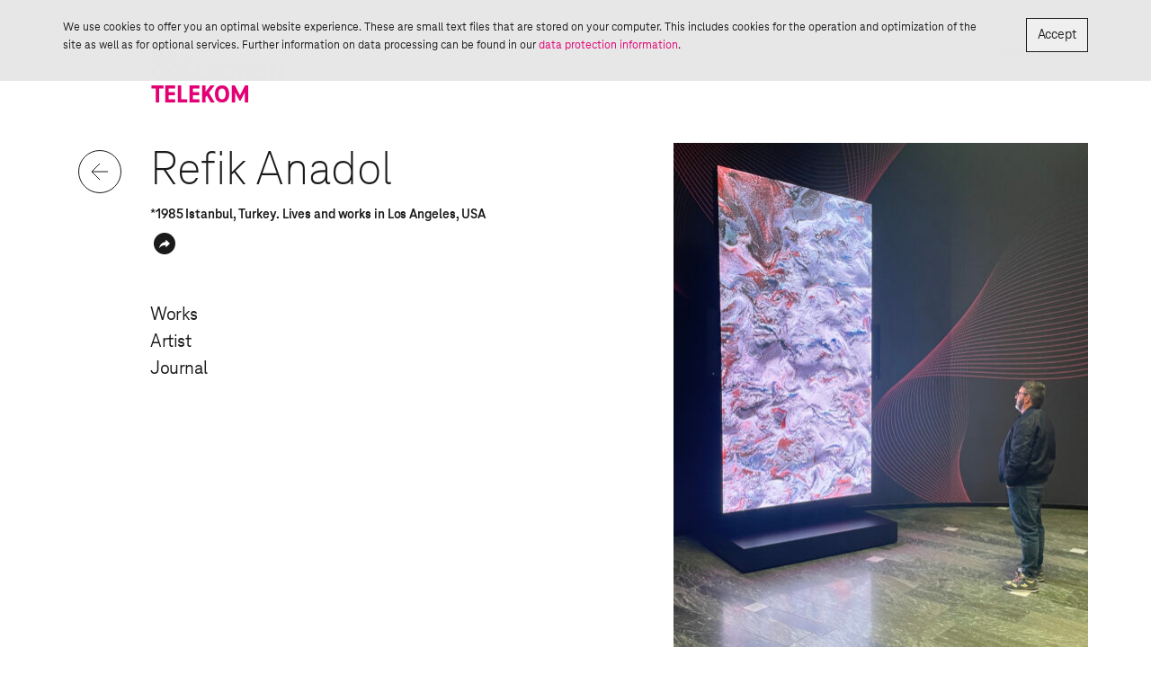

--- FILE ---
content_type: text/html; charset=UTF-8
request_url: https://www.art-collection-telekom.com/en/artists/anadol-refik
body_size: 7640
content:
<!doctype html>
<html lang="en">
<head>
  <title>Anadol, Refik | Art Collection Telekom</title>
  <meta charset="utf-8">
  <meta http-equiv="x-ua-compatible" content="ie=edge" />
  <meta name="viewport" content="width=device-width" />
  <meta itemprop="x-act-collection" data-hash="a6abcfc83b8e55d82550c3dc0a8f68c1" data-url="https://www.art-collection-telekom.com/en/api/collection/index" />
  <meta itemprop="x-act-work" data-base-path="en/collection/" />
  <meta name="google-site-verification" content="xpsNWEyibd4ahQ6N7AYaYqVTYy7dnPkTfSVZLA9IoqY" />

  <link rel="apple-touch-icon" sizes="57x57" href="/assets/icons/apple-touch-icon-57x57.png">
  <link rel="apple-touch-icon" sizes="60x60" href="/assets/icons/apple-touch-icon-60x60.png">
  <link rel="apple-touch-icon" sizes="72x72" href="/assets/icons/apple-touch-icon-72x72.png">
  <link rel="apple-touch-icon" sizes="76x76" href="/assets/icons/apple-touch-icon-76x76.png">
  <link rel="apple-touch-icon" sizes="114x114" href="/assets/icons/apple-touch-icon-114x114.png">
  <link rel="apple-touch-icon" sizes="120x120" href="/assets/icons/apple-touch-icon-120x120.png">
  <link rel="apple-touch-icon" sizes="144x144" href="/assets/icons/apple-touch-icon-144x144.png">
  <link rel="apple-touch-icon" sizes="152x152" href="/assets/icons/apple-touch-icon-152x152.png">
  <link rel="apple-touch-icon" sizes="180x180" href="/assets/icons/apple-touch-icon-180x180.png">
  <link rel="icon" type="image/png" sizes="16x16" href="/assets/icons/favicon-16x16.png">
  <link rel="icon" type="image/png" sizes="32x32" href="/assets/icons/favicon-32x32.png">
  <link rel="icon" type="image/png" sizes="192x192" href="/assets/icons/android-chrome-192x192.png">
  <link rel="mask-icon" href="/assets/icons/safari-pinned-tab.svg" color="#e20074">
  <link rel="manifest" href="/assets/icons/manifest.json">
  <meta name="msapplication-TileColor" content="#ffffff">
  <meta name="msapplication-TileImage" content="/assets/icons/mstile-144x144.png">
  <meta name="theme-color" content="#ffffff">

  <link rel="stylesheet" href="/assets/main.css?v=55d36af" />
  <link href="https://www.art-collection-telekom.com/de/kuenstler/anadol-refik" rel="alternate" hreflang="de">
  <link href="https://www.art-collection-telekom.com/en/artists/anadol-refik" rel="canonical">  
</head>
<body>

  <header class="actHeader">
  
  <div class="actHeader--static">
    <div class="actHeader--staticMenu container">
      <a class="actHeader--staticMenuLogo" href="https://www.art-collection-telekom.com/en/">
        <svg class="actHeader--staticMenuLogoVisual" width="360" height="145">
          <defs>
            <path id="actUtils--svgConcernVisual" fill="currentColor" d="m7.58 23.76h-7.2v-7.2h7.2zm-7.2-23.76v12.24h2.16v-.36c0-5.76 3.24-9.36 9.36-9.36h.36v25.92c0 3.6-1.44 5.04-5.04 5.04h-1.08v2.52h18.72v-2.52h-1.08c-3.6 0-5.04-1.44-5.04-5.04v-25.92h.36c6.12 0 9.36 3.6 9.36 9.36v.36h2.16v-12.24zm23.04 23.76h7.2v-7.2h-7.2z"/>
                        <path id="actUtils--svgArrowDown-24" fill="none" stroke="currentColor" vector-effect="non-scaling-stroke" d="m21 12-9 9-9-9m9-9v18"/>
            <path id="actUtils--svgArrowLeft-24" fill="none" stroke="currentColor" vector-effect="non-scaling-stroke" d="m12 21-9-9 9-9m9 9h-18"/>
            <path id="actUtils--svgArrowUp-24" fill="none" stroke="currentColor" vector-effect="non-scaling-stroke" d="m3 12 9-9 9 9m-9 9v-18"/>
            <path id="actUtils--svgChevronLeft-24" fill="currentColor" d="m16.354 3.354-8.647 8.646 8.647 8.646-.708.708-9.353-9.354 9.353-9.354c.236.236.472.472.708.708z"/>
            <path id="actUtils--svgChevronRight-24" fill="currentColor" d="m17.707 12-9.353 9.354-.708-.708 8.647-8.646-8.647-8.646.708-.708c3.117 3.118 6.235 6.236 9.353 9.354z"/>
            <path id="actUtils--svgClose-24" fill="currentColor" d="m12 11.793 8.132-8.132.707.707-8.132 8.132 8.132 8.132-.707.707-8.132-8.132-8.132 8.132-.707-.707 8.132-8.132-8.132-8.132.707-.707z"/>
            <path id="actUtils--svgCloseSmall-24" fill="none" stroke="currentColor" vector-effect="non-scaling-stroke" d="m16 8-8 8m0-8 8 8"/>
            <path id="actUtils--svgDropdown-24" fill="currentColor" d="m7 10 5 5 5-5z"/>
            <path id="actUtils--svgEye-24" fill="currentColor" d="m12 6c-4.091 0-7.585 2.545-9 6.136 1.415 3.592 4.909 6.137 9 6.137s7.585-2.545 9-6.137c-1.415-3.591-4.909-6.136-9-6.136zm0 10.227c-2.258 0-4.091-1.832-4.091-4.091 0-2.258 1.833-4.091 4.091-4.091s4.091 1.833 4.091 4.091c0 2.259-1.833 4.091-4.091 4.091zm0-6.545c-1.358 0-2.455 1.096-2.455 2.454 0 1.359 1.097 2.455 2.455 2.455s2.455-1.096 2.455-2.455c0-1.358-1.097-2.454-2.455-2.454z"/>
            <path id="actUtils--svgLocation-24" fill="currentColor" d="m11.6 4c-3.096 0-5.6 2.504-5.6 5.6 0 4.2 5.6 10.4 5.6 10.4s5.6-6.2 5.6-10.4c0-3.096-2.504-5.6-5.6-5.6zm0 7.6c-1.104 0-2-.896-2-2s.896-2 2-2 2 .896 2 2-.896 2-2 2z"/>
            <path id="actUtils--svgMail-24" fill="currentColor" d="m20 4h-16c-1.1 0-1.99.9-1.99 2l-.01 12c0 1.1.9 2 2 2h16c1.1 0 2-.9 2-2v-12c0-1.1-.9-2-2-2zm0 14h-16v-10l8 5 8-5zm-8-7-8-5h16z"/>
            <path id="actUtils--svgMenu-24" fill="currentColor" d="m24 15v1h-24v-1zm0-6v1h-24v-1z"/>
            <path id="actUtils--svgPause-24" fill="currentColor" d="m6 19h4v-14h-4zm8-14v14h4v-14z"/>
            <path id="actUtils--svgPlay-24" fill="currentColor" d="m7 3 14 9-14 9z"/>
            <path id="actUtils--svgSearch-24" fill="none" stroke="currentColor" vector-effect="non-scaling-stroke" d="m11 3c4.415 0 8 3.585 8 8s-3.585 8-8 8-8-3.585-8-8 3.585-8 8-8zm10 18-4.35-4.35"/>
            <path id="actUtils--svgSeries-24" fill="none" stroke="currentColor" vector-effect="non-scaling-stroke" d="m10.5 5.5h-5v5h5zm8 0h-5v5h5zm0 8h-5v5h5zm-8 0h-5v5h5z"/>
            <path id="actUtils--svgShare-24" fill="currentColor" d="m13.2 16.464v-2.628c-3.336 0-5.532 1.02-7.2 3.264.672-3.204 2.532-6.396 7.2-7.044v-2.556l4.8 4.476z"/>
            <g id="actUtils--svgSingle-24"><path d="m5.5 5.5h13v13h-13z" fill="none" stroke="currentColor" vector-effect="non-scaling-stroke"/><circle cx="12" cy="12" r="2" fill="currentColor"/></g>
                        <path id="actUtils--svgShareFacebook-24" fill="currentColor" d="m15.164 10.945-.097 1.059h-2.02v6.746h-2.698v-6.746h-1.349v-1.069-1.629h1.349v-1.224c0-1.105.528-2.832 2.844-2.832l2.089.009v2.318h-1.518c-.247 0-.59.119-.59.645v1.084h2.139z"/>
            <path id="actUtils--svgShareInstagram-24" fill="currentColor" d="m14.617 5.25c2.28.007 4.126 1.853 4.133 4.133v5.234c-.007 2.28-1.853 4.126-4.133 4.133h-5.234c-2.28-.007-4.126-1.853-4.133-4.133v-5.234c.007-2.28 1.853-4.126 4.133-4.133zm-2.58 3.233c-1.953.004-3.533 1.59-3.53 3.543.002 1.953 1.587 3.534 3.54 3.532s3.535-1.586 3.535-3.539c-.001-.939-.375-1.839-1.039-2.503-.665-.663-1.567-1.035-2.506-1.033zm0 1.102c.986 0 1.874.593 2.251 1.503.378.91.169 1.958-.527 2.655-.697.697-1.745.905-2.655.528-.91-.378-1.503-1.266-1.503-2.252.002-1.343 1.091-2.432 2.434-2.434zm3.564-1.993c-.436 0-.789.353-.789.789s.353.79.789.79.789-.354.789-.79c0-.209-.083-.41-.231-.558s-.349-.231-.558-.231z"/>
            <path id="actUtils--svgShareMail-24" fill="currentColor" d="m16.8 7.5h-9.6c-.66 0-1.194.54-1.194 1.2l-.006 7.2c0 .66.54 1.2 1.2 1.2h9.6c.66 0 1.2-.54 1.2-1.2v-7.2c0-.66-.54-1.2-1.2-1.2zm0 2.4-4.8 3-4.8-3v-1.2l4.8 3 4.8-3z"/>
            <path id="actUtils--svgSharePinterest-24" fill="currentColor" d="m12 5.25c-3.728 0-6.75 3.022-6.75 6.75 0 2.764 1.662 5.138 4.04 6.182-.019-.471-.003-1.037.118-1.55.129-.548.868-3.678.868-3.678s-.216-.431-.216-1.068c0-1 .58-1.747 1.302-1.747.614 0 .911.461.911 1.013 0 .618-.394 1.541-.596 2.396-.169.716.359 1.3 1.065 1.3 1.279 0 2.14-1.643 2.14-3.589 0-1.479-.996-2.587-2.808-2.587-2.048 0-3.323 1.527-3.323 3.233 0 .588.173 1.002.445 1.324.125.147.142.206.097.376-.032.124-.107.423-.137.541-.045.172-.184.233-.338.17-.943-.385-1.383-1.418-1.383-2.579 0-1.917 1.617-4.217 4.824-4.217 2.577 0 4.273 1.865 4.273 3.867 0 2.648-1.471 4.626-3.641 4.626-.729 0-1.415-.394-1.649-.841 0 0-.392 1.555-.475 1.855-.143.521-.424 1.041-.68 1.446.608.179 1.249.277 1.913.277 3.728 0 6.75-3.022 6.75-6.75s-3.023-6.75-6.75-6.75z"/>
            <path id="actUtils--svgShareTwitter-24" fill="currentColor" d="m17.369 9.439c.005.117.007.236.007.354 0 .541-.064 1.095-.188 1.644-.702 3.113-3.362 6.112-7.692 6.112-1.563 0-3.019-.451-4.246-1.225.217.025.437.038.662.038 1.297 0 2.491-.435 3.439-1.167-1.212-.022-2.234-.81-2.587-1.893.17.032.343.05.521.05.254 0 .497-.034.731-.096-.933-.186-1.689-.832-2.026-1.687-.122-.306-.184-.639-.184-.988v-.034c.379.204.795.327 1.248.341-.742-.489-1.235-1.324-1.235-2.269 0-.499.136-.968.374-1.371 1.365 1.65 3.405 2.736 5.707 2.85-.046-.201-.071-.408-.071-.622 0-1.505 1.239-2.726 2.769-2.726.797 0 1.516.33 2.02.861.631-.122 1.225-.35 1.76-.663-.208.638-.646 1.172-1.218 1.509.56-.066 1.094-.212 1.59-.428-.37.546-.841 1.026-1.381 1.41z"/>
                        <path id="actUtils--svgFacebook-32" fill="currentColor" d="m20.393 15.795h-2.729v9.732h-4.045v-9.732h-1.924v-3.437h1.924v-2.226c0-1.594.757-4.081 4.083-4.081l2.995.011v3.338h-2.175c-.355 0-.857.177-.857.935v2.024h3.083z"/>
            <path id="actUtils--svgInstagram-32" fill="currentColor" d="m19.648 7.552c1.472 0 2.688.512 3.584 1.408s1.344 2.112 1.344 3.584v7.04c0 1.472-.512 2.752-1.408 3.648s-2.176 1.344-3.584 1.344h-6.976c-1.408 0-2.688-.448-3.584-1.344-.96-.896-1.408-2.176-1.408-3.648v-7.04c0-2.944 1.984-4.992 4.992-4.992zm-.064 1.536h-7.04c-1.024 0-1.92.32-2.496.896s-.896 1.472-.896 2.496v7.04c0 1.024.32 1.92.96 2.56.64.576 1.472.896 2.496.896h6.976c1.024 0 1.92-.32 2.496-.896.64-.576.96-1.472.96-2.496v-7.04c0-1.024-.32-1.856-.896-2.496-.64-.64-1.472-.96-2.56-.96zm-3.52 2.56c2.368 0 4.416 1.92 4.416 4.352s-1.984 4.352-4.416 4.352-4.352-1.984-4.352-4.352c0-2.432 1.984-4.352 4.352-4.352zm0 1.536c-1.555 0-2.816 1.261-2.816 2.816s1.261 2.816 2.816 2.816 2.816-1.261 2.816-2.816-1.261-2.816-2.816-2.816zm4.544-2.752c.576 0 1.024.448 1.024 1.024s-.448 1.024-1.024 1.024-1.024-.448-1.024-1.024.448-1.024 1.024-1.024z"/>
            <path id="actUtils--svgTwitter-32" fill="currentColor" d="m24.161 12.683c.009.17.012.341.012.514 0 5.248-3.995 11.3-11.3 11.3-2.243 0-4.331-.658-6.088-1.784.311.036.626.055.947.055 1.861 0 3.574-.635 4.932-1.7-1.737-.032-3.204-1.181-3.709-2.759.242.047.491.071.747.071.362 0 .713-.047 1.046-.139-1.817-.365-3.186-1.971-3.186-3.893 0-.018 0-.034 0-.052.535.298 1.148.476 1.799.498-1.066-.714-1.767-1.928-1.767-3.307 0-.727.196-1.41.538-1.996 1.959 2.402 4.886 3.984 8.187 4.149-.068-.29-.103-.594-.103-.905 0-2.193 1.778-3.971 3.972-3.971 1.142 0 2.174.482 2.898 1.253.905-.177 1.755-.509 2.522-.964-.297.928-.926 1.707-1.747 2.198.805-.096 1.57-.31 2.282-.626-.531.798-1.205 1.498-1.982 2.058z"/>
          </defs>
          <g id="actUtils--svgLogoBrand"><text x="1" y="24">Art</text><text x="1" y="48">Collection</text><text x="1" y="72">Telekom</text></g>
          <g class="actHeader--staticMenuLogoClaim">
            <g id="actUtils--svgLogoClaim"><text x="1" y="108">Contemporary Art from Eastern</text><text x="1" y="140">and South-Eastern Europe</text></g>
          </g>
        </svg>
      </a>

      
      <button class="actHeader--widget">
          <span class="actHeader--widgetLabel">Artists</span>
        <div class="actHeader--widgetVisual">
      <svg class="actHeader--widgetVisualIcon" width="24" height="24">
        <use class="actHeader--widgetOpen" href="#actUtils--svgMenu-24"/>
        <use class="actHeader--widgetClose" href="#actUtils--svgClose-24"/>
      </svg>
    </div>
  </button>
    </div>

    <div class="actHeader--staticFlyout">
      <div class="actHeader--staticFlyoutContainer container">
        <div class="actHeader--staticFlyoutContent">
          <div class="actHeader--menuGroup">
            <ul class="actHeader--menuList primary">
          <li class="actHeader--menuItem">
        <a class="actHeader--menuLink active"  class="active" href="https://www.art-collection-telekom.com/en/kuenstler">Artists</a>
      </li>
          <li class="actHeader--menuItem">
        <a class="actHeader--menuLink"  href="https://www.art-collection-telekom.com/en/sammlung">Collection</a>
      </li>
          <li class="actHeader--menuItem">
        <a class="actHeader--menuLink"  href="https://www.art-collection-telekom.com/en/news">News</a>
      </li>
          <li class="actHeader--menuItem">
        <a class="actHeader--menuLink"  href="https://www.art-collection-telekom.com/en/ausstellungen">Exhibitions</a>
      </li>
          <li class="actHeader--menuItem">
        <a class="actHeader--menuLink"  href="https://www.art-collection-telekom.com/en/ueber-uns">About us</a>
      </li>
      </ul>
            <ul class="actHeader--menuList languages">
          <li class="actHeader--menuItem">
        <a class="actHeader--menuLink" href="https://www.art-collection-telekom.com/de/kuenstler/anadol-refik">de</a>
      </li>
          <li class="actHeader--menuItem">
        <a class="actHeader--menuLink active" href="https://www.art-collection-telekom.com/en/artists/anadol-refik">en</a>
      </li>
      </ul>
          </div>
        </div>
      </div>
    </div>
  </div>

  <div class="actHeader--bar">
    <div class="actHeader--barMenu">
      <div class="actHeader--barMenuContent">
        <div class="container">
          <a class="actHeader--barMenuLogo" href="https://www.art-collection-telekom.com/en/">
            <svg class="actHeader--barMenuLogoVisual" width="360" height="145">
              <use class="actHeader--barMenuLogoBrand" href="#actUtils--svgLogoBrand"/>
              <use class="actHeader--barMenuLogoClaim" href="#actUtils--svgLogoClaim"/>
            </svg>
          </a>

          <button class="actHeader--widget">
          <span class="actHeader--widgetLabel">Artists</span>
        <div class="actHeader--widgetVisual">
      <svg class="actHeader--widgetVisualIcon" width="24" height="24">
        <use class="actHeader--widgetOpen" href="#actUtils--svgMenu-24"/>
        <use class="actHeader--widgetClose" href="#actUtils--svgClose-24"/>
      </svg>
    </div>
  </button>
        </div>
      </div>

      <div class="actHeader--barMenuFlyout">
        <div class="actHeader--barMenuFlyoutMask">
          <div class="actHeader--barMenuFlyoutScroller">
            <div class="actHeader--barMenuFlyoutContainer container">
              <ul class="actHeader--menuList primary">
          <li class="actHeader--menuItem">
        <a class="actHeader--menuLink active"  class="active" href="https://www.art-collection-telekom.com/en/kuenstler">Artists</a>
      </li>
          <li class="actHeader--menuItem">
        <a class="actHeader--menuLink"  href="https://www.art-collection-telekom.com/en/sammlung">Collection</a>
      </li>
          <li class="actHeader--menuItem">
        <a class="actHeader--menuLink"  href="https://www.art-collection-telekom.com/en/news">News</a>
      </li>
          <li class="actHeader--menuItem">
        <a class="actHeader--menuLink"  href="https://www.art-collection-telekom.com/en/ausstellungen">Exhibitions</a>
      </li>
          <li class="actHeader--menuItem">
        <a class="actHeader--menuLink"  href="https://www.art-collection-telekom.com/en/ueber-uns">About us</a>
      </li>
      </ul>
              <div class="actHeader--barMenuFlyoutFooter">
                <div class="actHeader--barMenuFlyoutContact">
                  <span id="69173ec6f1667"></span><script>document.getElementById("69173ec6f1667").innerHTML = "<n pynff=\"npgUrnqre--oneZrahSylbhgPbagnpgYvax\" uers=\"znvygb:neg@gryrxbz.qr\">neg@gryrxbz.qr</n>".replace(/[a-zA-Z]/g, function(c) {return String.fromCharCode((c<="Z"?90:122)>=(c=c.charCodeAt(0)+13)?c:c-26);});</script>
                </div>
                <div class="actHeader--barMenuFlyoutLinks">
                                      <a class="actHeader--barMenuFlyoutLink" href="https://www.art-collection-telekom.com/de/kuenstler/anadol-refik">de</a>
                                      <a class="actHeader--barMenuFlyoutLink active" href="https://www.art-collection-telekom.com/en/artists/anadol-refik">en</a>
                                    <span class="actHeader--barMenuFlyoutSpacer"></span>
                                      <a class="actHeader--barMenuFlyoutLink" href="https://www.facebook.com/deutschetelekom/">
                      <svg width="32" height="32"><use href="#actUtils--svgFacebook-32"/></svg>
                    </a>
                                      <a class="actHeader--barMenuFlyoutLink" href="https://twitter.com/deutschetelekom/">
                      <svg width="32" height="32"><use href="#actUtils--svgTwitter-32"/></svg>
                    </a>
                                      <a class="actHeader--barMenuFlyoutLink" href="https://www.instagram.com/artcollectiontelekom/">
                      <svg width="32" height="32"><use href="#actUtils--svgInstagram-32"/></svg>
                    </a>
                                  </div>
              </div>
            </div>
          </div>
        </div>
      </div>
    </div>

          <div class="actHeader--barStatus">
        <div class="container">
          <div class="row">
            <div class="col-sm-offset-1 col-sm-11">
              <div class="actHeader--barStatusContent">
                <div class="actHeader--barStatusLabel">
                                    <div class="actHeader--barStatusLabelTitle">Artists</div>
                                      <div class="actHeader--barStatusLabelSubtitle">Anadol, Refik</div>
                                  </div>
                <button class="actHeader--barStatusTop" type="button" data-scroll="top">
                  <svg width="16" height="16" viewBox="0 0 24 24"><use href="#actUtils--svgArrowUp-24"/></svg>
                </button>
              </div>
            </div>
          </div>
        </div>
      </div>
      </div>
</header>

  <div class="actMasonry container" id="works">
  <div class="actMasonry--viewport">
    <div class="actMasonry--item title xs-12 sm-6">
      <div class="actMasonry--itemIndent sm">
          <p class="actTitle--section">Artists</p>
  <div class="actTitle--shareWrap">
    <div class="actTitle--titleWrap disabled-xs">
      <a class="actTitle--titleButton" href="https://www.art-collection-telekom.com/en/kuenstler" data-action="back">
        <svg class="actTitle--titleButtonIcon" width="24" height="24" viewBox="0 0 24 24"><use href="#actUtils--svgArrowLeft-24"/></svg>
      </a>
      <h1 class="actTitle--title">Refik Anadol</h1>
    </div>

          <p class="actTitle--body">*1985 Istanbul, Turkey. Lives and works in Los Angeles, USA</p>
    
    <div class="actTitle--share"><button class="actTitle--shareWidget"><svg class="actTitle--shareWidgetIcon" height="24" width="24"><use href="#actUtils--svgShare-24"/></svg></button><div class="actTitle--sharePanel"><a class="actTitle--shareLink" href="https://www.facebook.com/sharer/sharer.php?u=https%3A%2F%2Fwww.art-collection-telekom.com%2Fen%2Fartists%2Fanadol-refik" target="_blank"><svg class="actTitle--shareLinkIcon" width="24" height="24"><use href="#actUtils--svgShareFacebook-24"></use></svg></a><a class="actTitle--shareLink" href="https://twitter.com/share?text=Anadol%2C%20Refik&amp;url=https%3A%2F%2Fwww.art-collection-telekom.com%2Fen%2Fartists%2Fanadol-refik" target="_blank"><svg class="actTitle--shareLinkIcon" width="24" height="24"><use href="#actUtils--svgShareTwitter-24"></use></svg></a><a class="actTitle--shareLink" href="https://pinterest.com/pin/create/button/?url=https%3A%2F%2Fwww.art-collection-telekom.com%2Fen%2Fartists%2Fanadol-refik" target="_blank"><svg class="actTitle--shareLinkIcon" width="24" height="24"><use href="#actUtils--svgSharePinterest-24"></use></svg></a><span id="69173ec6f1670"></span><script>document.getElementById("69173ec6f1670").innerHTML = "<n pynff=\"npgGvgyr--funerYvax\" uers=\"znvygb:?fhowrpg=Neg%20Pbyyrpgvba%20Gryrxbz%3N%20Nanqby%2P%20Ersvx&nzc;obql=Nanqby%2P%20Ersvx%0Q%0Nuggcf%3N%2S%2Sjjj.neg-pbyyrpgvba-gryrxbz.pbz%2Sra%2Snegvfgf%2Snanqby-ersvx\"><fit pynff=\"npgGvgyr--funerYvaxVpba\" jvqgu=\"24\" urvtug=\"24\"><hfr uers=\"#npgHgvyf--fitFunerZnvy-24\"></hfr></fit></n>".replace(/[a-zA-Z]/g, function(c) {return String.fromCharCode((c<="Z"?90:122)>=(c=c.charCodeAt(0)+13)?c:c-26);});</script></div></div>
  </div>

      <ul class="actTitle--toc">
              <li class="actTitle--tocItem">
          <a class="actTitle--tocLink" href="#works" data-scroll="target">Works</a>
        </li>
              <li class="actTitle--tocItem">
          <a class="actTitle--tocLink" href="#artist" data-scroll="target">Artist</a>
        </li>
              <li class="actTitle--tocItem">
          <a class="actTitle--tocLink" href="#journal" data-scroll="target">Journal</a>
        </li>
          </ul>
  
      </div>
    </div>

          <div class="actMasonry--item xs-6">
        <div class="actMasonry--itemIndent md">
          <a class="actMasonry--itemLink" href="https://www.art-collection-telekom.com/en/collection/machine-hallucinations-satellite"><div class="actMasonry--itemWorkImage work"><div class="actImageCrop responsive" style="padding-bottom:133.333333%;"><img class="actImage" width="300" height="400" alt="Refik Anadol, Machine Hallucination Satellite Simulation: B, Telekom Headquarter" title="Refik Anadol, Machine Hallucination Satellite Simulation: B, Telekom Headquarter" data-srcset="https://www.art-collection-telekom.com/files/works/~/anadol-refik/_workThumbM/Machine-Hallucination-Satellite-Simulation-B_Refik-Anadol.jpg 462w,https://www.art-collection-telekom.com/files/works/~/anadol-refik/_workThumbMAlt/Machine-Hallucination-Satellite-Simulation-B_Refik-Anadol.jpg 300w"><noscript><img src="https://www.art-collection-telekom.com/files/works/~/anadol-refik/_workThumbMAlt/Machine-Hallucination-Satellite-Simulation-B_Refik-Anadol.jpg" width="300" height="400" alt="Refik Anadol, Machine Hallucination Satellite Simulation: B, Telekom Headquarter"></noscript></div></div><p class="actMasonry--itemWorkTitle">Refik Anadol</p>
            <p class="actMasonry--itemWorkInfo">Machine Hallucinations – Satellite Simulations: B</p>
            <p class="actMasonry--itemWorkInfo">2021</p>
          </a>
        </div>
      </div>
    
      </div>
</div>

      <div class="actUtils--block actUtils--border" id="artist">
      <div class="container">
        <div class="actUtils--borderBlock row">
          <div class="actTypography col-sm-offset-1 col-sm-10 col-md-8">
            <h2>About Refik Anadol</h2>
            <p><a href="https://refikanadol.com/" target="_blank" rel="noreferrer noopener">Refik Anadol</a> is a pioneer in the visual translation of machine intelligence into fascinating visual and data narratives. He was born in Istanbul in 1985, studied photography, video and art and later design and media arts in Los Angeles.<br /><br />He runs <a href="https://refikanadolstudio.com/" target="_blank" rel="noreferrer noopener">Refik Anadol Studio</a> and RAS LAB, which, using artistic intelligence and the computing power of super-computers, focus on transforming the flood of images from digital storage worlds into fluid and hypnotic digital pixel narratives.<br /><br />At <a href="http://dma.ucla.edu/" target="_blank" rel="noreferrer noopener">UCLA</a>, he teaches in the Department of Design Media Arts.<br /></p>          </div>
        </div>

              </div>
    </div>
  
  <div class="actUtils--block" id="journal">
      
<div class="actUtils--diptych visible-md visible-lg">
  <div class="container">
    <div class="row">
      <div class="actUtils--diptychColumn col-sm-6 col-md-offset-1 col-md-5">
        <div class="actUtils--diptychContent">
          <h2 class="actUtils--diptychContentTitle">Journal</h2>
      <p class="actUtils--diptychContentLink">
        <a href="https://www.art-collection-telekom.com/en/news">All news</a>
      </p>
        </div>

                  <a class="actUtils--diptychTeaser" href="https://www.art-collection-telekom.com/en/news/refik-anadol-at-kunstpalast-duesseldorf">
    <div class="actImageCrop responsive actUtils--teaserImage" style="padding-bottom:177.777778%;"><img class="actImage" width="558" height="992" alt="6016 Refik Anadol Machine Hallucinations Satellite Simulations B 01" title="6016 Refik Anadol Machine Hallucinations Satellite Simulations B 01" data-srcset="https://www.art-collection-telekom.com/files/images/~/news/2023/_workThumbM/6016_Refik-Anadol_Machine-Hallucinations-Satellite-Simulations-B-01.jpg 462w,https://www.art-collection-telekom.com/files/images/~/news/2023/_workThumbMAlt/6016_Refik-Anadol_Machine-Hallucinations-Satellite-Simulations-B-01.jpg 225w,https://www.art-collection-telekom.com/files/images/~/news/2023/_558xAUTO_crop_center-center_none/6016_Refik-Anadol_Machine-Hallucinations-Satellite-Simulations-B-01.jpg 558w"><noscript><img src="https://www.art-collection-telekom.com/files/images/~/news/2023/_558xAUTO_crop_center-center_none/6016_Refik-Anadol_Machine-Hallucinations-Satellite-Simulations-B-01.jpg" width="558" height="992" alt="6016 Refik Anadol Machine Hallucinations Satellite Simulations B 01"></noscript></div><div class="actUtils--teaserTagline">Exhibition</div><h3 class="actUtils--teaserTitle">Refik Anadol at Kunstpalast Düsseldorf</h3><div class="actUtils--teaserLine"><div class="actUtils--teaserLocation"><svg class="actUtils--teaserLocationIcon" width="24" height="24"><use href="#actUtils--svgLocation-24"/></svg><div class="actUtils--teaserLocationLabel">08 Mar – 07 May 2023</div></div></div></a>
              </div>
          </div>
  </div>
</div>

<div class="actMasonry container hidden-md hidden-lg">
  <div class="actMasonry--viewport">
    <div class="actMasonry--item title xs-12 sm-6 hidden-md hidden-lg">
      <div class="actMasonry--itemIndent sm actUtils--diptychContent">
        <h2 class="actUtils--diptychContentTitle">Journal</h2>
      <p class="actUtils--diptychContentLink">
        <a href="https://www.art-collection-telekom.com/en/news">All news</a>
      </p>
      </div>
    </div>

          <div class="actMasonry--item sm-6 md-4 hidden-md hidden-lg">
        <a class="actMasonry--itemLink" href="https://www.art-collection-telekom.com/en/news/refik-anadol-at-kunstpalast-duesseldorf">
          <div class="actImageCrop responsive" style="padding-bottom:177.747253%;"><img class="actImage" width="364" height="647" alt="6016 Refik Anadol Machine Hallucinations Satellite Simulations B 01" title="6016 Refik Anadol Machine Hallucinations Satellite Simulations B 01" data-srcset="https://www.art-collection-telekom.com/files/images/~/news/2023/_364xAUTO_crop_center-center_none/6016_Refik-Anadol_Machine-Hallucinations-Satellite-Simulations-B-01.jpg 364w"><noscript><img src="https://www.art-collection-telekom.com/files/images/~/news/2023/_364xAUTO_crop_center-center_none/6016_Refik-Anadol_Machine-Hallucinations-Satellite-Simulations-B-01.jpg" width="364" height="647" alt="6016 Refik Anadol Machine Hallucinations Satellite Simulations B 01"></noscript></div>          <div class="actUtils--teaserTagline">Exhibition</div><h3 class="actUtils--teaserTitle">Refik Anadol at Kunstpalast Düsseldorf</h3><div class="actUtils--teaserLine"><div class="actUtils--teaserLocation"><svg class="actUtils--teaserLocationIcon" width="24" height="24"><use href="#actUtils--svgLocation-24"/></svg><div class="actUtils--teaserLocationLabel">08 Mar – 07 May 2023</div></div></div>
        </a>
      </div>
    
      </div>
</div>
    </div>
  
  
<footer class="actFooter">
  <div class="actFooter--primary">
    <div class="container">
      <div class="row">
        <div class="actFooter--logo col-sm-offset-1 col-sm-6">
          <a href="https://www.art-collection-telekom.com/en/">
            <svg class="" width="360" height="145">
              <use href="#actUtils--svgLogoBrand"/>
              <use href="#actUtils--svgLogoClaim"/>
            </svg>
          </a>
        </div>

        <div class="actFooter--menu col-sm-5 col-md-3">
          <ul class="actFooter--menuList">
                          <li class="actFooter--menuItem">
                <a class="actFooter--menuLink active"  class="active" href="https://www.art-collection-telekom.com/en/kuenstler">Artists</a>
              </li>
                          <li class="actFooter--menuItem">
                <a class="actFooter--menuLink"  href="https://www.art-collection-telekom.com/en/sammlung">Collection</a>
              </li>
                          <li class="actFooter--menuItem">
                <a class="actFooter--menuLink"  href="https://www.art-collection-telekom.com/en/news">News</a>
              </li>
                          <li class="actFooter--menuItem">
                <a class="actFooter--menuLink"  href="https://www.art-collection-telekom.com/en/ausstellungen">Exhibitions</a>
              </li>
                          <li class="actFooter--menuItem">
                <a class="actFooter--menuLink"  href="https://www.art-collection-telekom.com/en/ueber-uns">About us</a>
              </li>
                      </ul>
        </div>

        <div class="actFooter--meta col-sm-offset-1 col-sm-11 col-md-offset-0 col-md-2">
          <div class="actFooter--metaChannels">
                          <a class="actFooter--metaChannelsLink" href="https://www.facebook.com/deutschetelekom/" target="_blank">
                <svg width="32" height="32"><use href="#actUtils--svgFacebook-32"/></svg>
              </a>
                          <a class="actFooter--metaChannelsLink" href="https://twitter.com/deutschetelekom/" target="_blank">
                <svg width="32" height="32"><use href="#actUtils--svgTwitter-32"/></svg>
              </a>
                          <a class="actFooter--metaChannelsLink" href="https://www.instagram.com/artcollectiontelekom/" target="_blank">
                <svg width="32" height="32"><use href="#actUtils--svgInstagram-32"/></svg>
              </a>
                      </div>
          <div class="actFooter--metaContact">
            <span id="69173ec6f1678"></span><script>document.getElementById("69173ec6f1678").innerHTML = "<n pynff=\"npgSbbgre--zrgnPbagnpgYvax\" uers=\"znvygb:neg@gryrxbz.qr\">neg@gryrxbz.qr</n>".replace(/[a-zA-Z]/g, function(c) {return String.fromCharCode((c<="Z"?90:122)>=(c=c.charCodeAt(0)+13)?c:c-26);});</script>
          </div>
          <div class="actFooter--metaI18N">
                          <a class="actFooter--metaI18NLink" href="https://www.art-collection-telekom.com/de/kuenstler/anadol-refik">de</a>
                          <a class="actFooter--metaI18NLink active" href="https://www.art-collection-telekom.com/en/artists/anadol-refik">en</a>
                      </div>
        </div>
      </div>
    </div>
  </div>

  <div class="actFooter--secondary">
    <div class="container">
      <div class="row">
        <div class="col-sm-offset-1 col-sm-10 col-md-11">
          <div class="actFooter--concern">
            <svg class="actHeader--concernVisual" width="31" height="36"><use href="#actUtils--svgConcernVisual"/></svg>
          </div>
          <div class="actFooter--legals">
            <div class="actFooter--legalsCopyright">© 2025 Deutsche Telekom AG</div>
            <ul class="actFooter--legalsMenu">
                              <li class="actFooter--legalsMenuItem">
                  <a class="actFooter--legalsMenuLink"  href="https://www.art-collection-telekom.com/en/kontakt">
                    Contact
                  </a>
                </li>
                              <li class="actFooter--legalsMenuItem">
                  <a class="actFooter--legalsMenuLink"  href="https://www.telekom.de/agb">
                    AEB
                  </a>
                </li>
                              <li class="actFooter--legalsMenuItem">
                  <a class="actFooter--legalsMenuLink"  href="https://www.art-collection-telekom.com/en/impressum">
                    Imprint
                  </a>
                </li>
                              <li class="actFooter--legalsMenuItem">
                  <a class="actFooter--legalsMenuLink"  href="https://www.art-collection-telekom.com/en/privacy">
                    Privacy
                  </a>
                </li>
                              <li class="actFooter--legalsMenuItem">
                  <a class="actFooter--legalsMenuLink"  href="https://www.art-collection-telekom.com/en/disclaimer">
                    Disclaimer
                  </a>
                </li>
                          </ul>
          </div>
        </div>
      </div>
    </div>
  </div>
</footer>


<div class="actCookieToast">
  <div class="container">
    <div class="actCookieToast--body">
      <div class="actCookieToast--message">We use cookies to offer you an optimal website experience. These are small text files that are stored on your computer. This includes cookies for the operation and optimization of the site as well as for optional services. Further information on data processing can be found in our <a href="/en/privacy">data protection information</a>.</div>
      <div class="actCookieToast--actions">
        <button class="actUtils--button actCookieToast--button">Accept</button>
      </div>
    </div>
  </div>
</div>

<script src="/assets/main.js?v=55d36af" async defer></script>


</body>
</html>


--- FILE ---
content_type: text/css
request_url: https://www.art-collection-telekom.com/assets/main.css?v=55d36af
body_size: 13191
content:
@font-face{font-family:TelekomGrotesk;font-style:normal;font-weight:300;src:url(/assets/fonts/TeleNeoWeb-Thin.woff2) format("woff2"),url(/assets/fonts/TeleNeoWeb-Thin.woff) format("woff")}@font-face{font-family:TelekomGrotesk;font-style:normal;font-weight:400;src:url(/assets/fonts/TeleNeoWeb-Regular.woff2) format("woff2"),url(/assets/fonts/TeleNeoWeb-Regular.woff) format("woff"),url(/assets/fonts/TeleNeoWeb-Regular.eot) format("eot")}@font-face{font-family:TelekomGrotesk;font-style:normal;font-weight:700;src:url(/assets/fonts/TeleNeoWeb-Bold.woff2) format("woff2"),url(/assets/fonts/TeleNeoWeb-Bold.woff) format("woff"),url(/assets/fonts/TeleNeoWeb-Bold.eot) format("eot")}@font-face{font-family:TelekomGrotesk;font-style:normal;font-weight:900;src:url(/assets/fonts/TeleNeoWeb-ExtraBold.woff2) format("woff2"),url(/assets/fonts/TeleNeoWeb-ExtraBold.woff) format("woff"),url(/assets/fonts/TeleNeoWeb-ExtraBold.eot) format("eot")}

/*! normalize.css v3.0.3 | MIT License | github.com/necolas/normalize.css */html{font-family:sans-serif;-ms-text-size-adjust:100%;-webkit-text-size-adjust:100%}article,aside,details,figcaption,figure,footer,header,hgroup,main,menu,nav,section,summary{display:block}audio,canvas,progress,video{display:inline-block;vertical-align:baseline}audio:not([controls]){display:none;height:0}[hidden],template{display:none}a{background-color:transparent}a:active,a:hover{outline:0}abbr[title]{border-bottom:none;text-decoration:underline;-webkit-text-decoration:underline dotted;text-decoration:underline dotted}b,strong{font-weight:700}dfn{font-style:italic}h1{font-size:2em;margin:.67em 0}mark{background:#ff0;color:#000}small{font-size:80%}sub,sup{font-size:75%;line-height:0;position:relative;vertical-align:baseline}sup{top:-.5em}sub{bottom:-.25em}img{border:0}svg:not(:root){overflow:hidden}figure{margin:1em 40px}hr{box-sizing:content-box;height:0}pre{overflow:auto}code,kbd,pre,samp{font-family:monospace,monospace;font-size:1em}button,input,optgroup,select,textarea{color:inherit;font:inherit;margin:0}button{overflow:visible}button,select{text-transform:none}button,html input[type=button],input[type=reset],input[type=submit]{-webkit-appearance:button;cursor:pointer}button[disabled],html input[disabled]{cursor:default}button::-moz-focus-inner,input::-moz-focus-inner{border:0;padding:0}input{line-height:normal}input[type=checkbox],input[type=radio]{box-sizing:border-box;padding:0}input[type=number]::-webkit-inner-spin-button,input[type=number]::-webkit-outer-spin-button{height:auto}input[type=search]{-webkit-appearance:textfield;box-sizing:content-box}input[type=search]::-webkit-search-cancel-button,input[type=search]::-webkit-search-decoration{-webkit-appearance:none}fieldset{border:1px solid silver;margin:0 2px;padding:.35em .625em .75em}legend{border:0;padding:0}textarea{overflow:auto}optgroup{font-weight:700}table{border-collapse:collapse;border-spacing:0}td,th{padding:0}.container{padding-right:12px;padding-left:12px;margin-right:auto;margin-left:auto}.container:after,.container:before{display:table;content:" "}.container:after{clear:both}@media (min-width:768px){.container{width:744px}}@media (min-width:992px){.container{width:964px}}@media (min-width:1200px){.container{width:1164px}}.container-fluid{padding-right:12px;padding-left:12px;margin-right:auto;margin-left:auto}.container-fluid:after,.container-fluid:before{display:table;content:" "}.container-fluid:after{clear:both}.row{margin-right:-12px;margin-left:-12px}.row:after,.row:before{display:table;content:" "}.row:after{clear:both}.row-no-gutters{margin-right:0;margin-left:0}.row-no-gutters [class*=col-]{padding-right:0;padding-left:0}.col-lg-1,.col-lg-2,.col-lg-3,.col-lg-4,.col-lg-5,.col-lg-6,.col-lg-7,.col-lg-8,.col-lg-9,.col-lg-10,.col-lg-11,.col-lg-12,.col-md-1,.col-md-2,.col-md-3,.col-md-4,.col-md-5,.col-md-6,.col-md-7,.col-md-8,.col-md-9,.col-md-10,.col-md-11,.col-md-12,.col-sm-1,.col-sm-2,.col-sm-3,.col-sm-4,.col-sm-5,.col-sm-6,.col-sm-7,.col-sm-8,.col-sm-9,.col-sm-10,.col-sm-11,.col-sm-12,.col-xs-1,.col-xs-2,.col-xs-3,.col-xs-4,.col-xs-5,.col-xs-6,.col-xs-7,.col-xs-8,.col-xs-9,.col-xs-10,.col-xs-11,.col-xs-12{position:relative;min-height:1px;padding-right:12px;padding-left:12px}.col-xs-1,.col-xs-2,.col-xs-3,.col-xs-4,.col-xs-5,.col-xs-6,.col-xs-7,.col-xs-8,.col-xs-9,.col-xs-10,.col-xs-11,.col-xs-12{float:left}.col-xs-12{width:100%}.col-xs-11{width:91.66666666666666%}.col-xs-10{width:83.33333333333334%}.col-xs-9{width:75%}.col-xs-8{width:66.66666666666666%}.col-xs-7{width:58.333333333333336%}.col-xs-6{width:50%}.col-xs-5{width:41.66666666666667%}.col-xs-4{width:33.33333333333333%}.col-xs-3{width:25%}.col-xs-2{width:16.666666666666664%}.col-xs-1{width:8.333333333333332%}.col-xs-pull-12{right:100%}.col-xs-pull-11{right:91.66666666666666%}.col-xs-pull-10{right:83.33333333333334%}.col-xs-pull-9{right:75%}.col-xs-pull-8{right:66.66666666666666%}.col-xs-pull-7{right:58.333333333333336%}.col-xs-pull-6{right:50%}.col-xs-pull-5{right:41.66666666666667%}.col-xs-pull-4{right:33.33333333333333%}.col-xs-pull-3{right:25%}.col-xs-pull-2{right:16.666666666666664%}.col-xs-pull-1{right:8.333333333333332%}.col-xs-pull-0{right:auto}.col-xs-push-12{left:100%}.col-xs-push-11{left:91.66666666666666%}.col-xs-push-10{left:83.33333333333334%}.col-xs-push-9{left:75%}.col-xs-push-8{left:66.66666666666666%}.col-xs-push-7{left:58.333333333333336%}.col-xs-push-6{left:50%}.col-xs-push-5{left:41.66666666666667%}.col-xs-push-4{left:33.33333333333333%}.col-xs-push-3{left:25%}.col-xs-push-2{left:16.666666666666664%}.col-xs-push-1{left:8.333333333333332%}.col-xs-push-0{left:auto}.col-xs-offset-12{margin-left:100%}.col-xs-offset-11{margin-left:91.66666666666666%}.col-xs-offset-10{margin-left:83.33333333333334%}.col-xs-offset-9{margin-left:75%}.col-xs-offset-8{margin-left:66.66666666666666%}.col-xs-offset-7{margin-left:58.333333333333336%}.col-xs-offset-6{margin-left:50%}.col-xs-offset-5{margin-left:41.66666666666667%}.col-xs-offset-4{margin-left:33.33333333333333%}.col-xs-offset-3{margin-left:25%}.col-xs-offset-2{margin-left:16.666666666666664%}.col-xs-offset-1{margin-left:8.333333333333332%}.col-xs-offset-0{margin-left:0}@media (min-width:768px){.col-sm-1,.col-sm-2,.col-sm-3,.col-sm-4,.col-sm-5,.col-sm-6,.col-sm-7,.col-sm-8,.col-sm-9,.col-sm-10,.col-sm-11,.col-sm-12{float:left}.col-sm-12{width:100%}.col-sm-11{width:91.66666666666666%}.col-sm-10{width:83.33333333333334%}.col-sm-9{width:75%}.col-sm-8{width:66.66666666666666%}.col-sm-7{width:58.333333333333336%}.col-sm-6{width:50%}.col-sm-5{width:41.66666666666667%}.col-sm-4{width:33.33333333333333%}.col-sm-3{width:25%}.col-sm-2{width:16.666666666666664%}.col-sm-1{width:8.333333333333332%}.col-sm-pull-12{right:100%}.col-sm-pull-11{right:91.66666666666666%}.col-sm-pull-10{right:83.33333333333334%}.col-sm-pull-9{right:75%}.col-sm-pull-8{right:66.66666666666666%}.col-sm-pull-7{right:58.333333333333336%}.col-sm-pull-6{right:50%}.col-sm-pull-5{right:41.66666666666667%}.col-sm-pull-4{right:33.33333333333333%}.col-sm-pull-3{right:25%}.col-sm-pull-2{right:16.666666666666664%}.col-sm-pull-1{right:8.333333333333332%}.col-sm-pull-0{right:auto}.col-sm-push-12{left:100%}.col-sm-push-11{left:91.66666666666666%}.col-sm-push-10{left:83.33333333333334%}.col-sm-push-9{left:75%}.col-sm-push-8{left:66.66666666666666%}.col-sm-push-7{left:58.333333333333336%}.col-sm-push-6{left:50%}.col-sm-push-5{left:41.66666666666667%}.col-sm-push-4{left:33.33333333333333%}.col-sm-push-3{left:25%}.col-sm-push-2{left:16.666666666666664%}.col-sm-push-1{left:8.333333333333332%}.col-sm-push-0{left:auto}.col-sm-offset-12{margin-left:100%}.col-sm-offset-11{margin-left:91.66666666666666%}.col-sm-offset-10{margin-left:83.33333333333334%}.col-sm-offset-9{margin-left:75%}.col-sm-offset-8{margin-left:66.66666666666666%}.col-sm-offset-7{margin-left:58.333333333333336%}.col-sm-offset-6{margin-left:50%}.col-sm-offset-5{margin-left:41.66666666666667%}.col-sm-offset-4{margin-left:33.33333333333333%}.col-sm-offset-3{margin-left:25%}.col-sm-offset-2{margin-left:16.666666666666664%}.col-sm-offset-1{margin-left:8.333333333333332%}.col-sm-offset-0{margin-left:0}}@media (min-width:992px){.col-md-1,.col-md-2,.col-md-3,.col-md-4,.col-md-5,.col-md-6,.col-md-7,.col-md-8,.col-md-9,.col-md-10,.col-md-11,.col-md-12{float:left}.col-md-12{width:100%}.col-md-11{width:91.66666666666666%}.col-md-10{width:83.33333333333334%}.col-md-9{width:75%}.col-md-8{width:66.66666666666666%}.col-md-7{width:58.333333333333336%}.col-md-6{width:50%}.col-md-5{width:41.66666666666667%}.col-md-4{width:33.33333333333333%}.col-md-3{width:25%}.col-md-2{width:16.666666666666664%}.col-md-1{width:8.333333333333332%}.col-md-pull-12{right:100%}.col-md-pull-11{right:91.66666666666666%}.col-md-pull-10{right:83.33333333333334%}.col-md-pull-9{right:75%}.col-md-pull-8{right:66.66666666666666%}.col-md-pull-7{right:58.333333333333336%}.col-md-pull-6{right:50%}.col-md-pull-5{right:41.66666666666667%}.col-md-pull-4{right:33.33333333333333%}.col-md-pull-3{right:25%}.col-md-pull-2{right:16.666666666666664%}.col-md-pull-1{right:8.333333333333332%}.col-md-pull-0{right:auto}.col-md-push-12{left:100%}.col-md-push-11{left:91.66666666666666%}.col-md-push-10{left:83.33333333333334%}.col-md-push-9{left:75%}.col-md-push-8{left:66.66666666666666%}.col-md-push-7{left:58.333333333333336%}.col-md-push-6{left:50%}.col-md-push-5{left:41.66666666666667%}.col-md-push-4{left:33.33333333333333%}.col-md-push-3{left:25%}.col-md-push-2{left:16.666666666666664%}.col-md-push-1{left:8.333333333333332%}.col-md-push-0{left:auto}.col-md-offset-12{margin-left:100%}.col-md-offset-11{margin-left:91.66666666666666%}.col-md-offset-10{margin-left:83.33333333333334%}.col-md-offset-9{margin-left:75%}.col-md-offset-8{margin-left:66.66666666666666%}.col-md-offset-7{margin-left:58.333333333333336%}.col-md-offset-6{margin-left:50%}.col-md-offset-5{margin-left:41.66666666666667%}.col-md-offset-4{margin-left:33.33333333333333%}.col-md-offset-3{margin-left:25%}.col-md-offset-2{margin-left:16.666666666666664%}.col-md-offset-1{margin-left:8.333333333333332%}.col-md-offset-0{margin-left:0}}@media (min-width:1200px){.col-lg-1,.col-lg-2,.col-lg-3,.col-lg-4,.col-lg-5,.col-lg-6,.col-lg-7,.col-lg-8,.col-lg-9,.col-lg-10,.col-lg-11,.col-lg-12{float:left}.col-lg-12{width:100%}.col-lg-11{width:91.66666666666666%}.col-lg-10{width:83.33333333333334%}.col-lg-9{width:75%}.col-lg-8{width:66.66666666666666%}.col-lg-7{width:58.333333333333336%}.col-lg-6{width:50%}.col-lg-5{width:41.66666666666667%}.col-lg-4{width:33.33333333333333%}.col-lg-3{width:25%}.col-lg-2{width:16.666666666666664%}.col-lg-1{width:8.333333333333332%}.col-lg-pull-12{right:100%}.col-lg-pull-11{right:91.66666666666666%}.col-lg-pull-10{right:83.33333333333334%}.col-lg-pull-9{right:75%}.col-lg-pull-8{right:66.66666666666666%}.col-lg-pull-7{right:58.333333333333336%}.col-lg-pull-6{right:50%}.col-lg-pull-5{right:41.66666666666667%}.col-lg-pull-4{right:33.33333333333333%}.col-lg-pull-3{right:25%}.col-lg-pull-2{right:16.666666666666664%}.col-lg-pull-1{right:8.333333333333332%}.col-lg-pull-0{right:auto}.col-lg-push-12{left:100%}.col-lg-push-11{left:91.66666666666666%}.col-lg-push-10{left:83.33333333333334%}.col-lg-push-9{left:75%}.col-lg-push-8{left:66.66666666666666%}.col-lg-push-7{left:58.333333333333336%}.col-lg-push-6{left:50%}.col-lg-push-5{left:41.66666666666667%}.col-lg-push-4{left:33.33333333333333%}.col-lg-push-3{left:25%}.col-lg-push-2{left:16.666666666666664%}.col-lg-push-1{left:8.333333333333332%}.col-lg-push-0{left:auto}.col-lg-offset-12{margin-left:100%}.col-lg-offset-11{margin-left:91.66666666666666%}.col-lg-offset-10{margin-left:83.33333333333334%}.col-lg-offset-9{margin-left:75%}.col-lg-offset-8{margin-left:66.66666666666666%}.col-lg-offset-7{margin-left:58.333333333333336%}.col-lg-offset-6{margin-left:50%}.col-lg-offset-5{margin-left:41.66666666666667%}.col-lg-offset-4{margin-left:33.33333333333333%}.col-lg-offset-3{margin-left:25%}.col-lg-offset-2{margin-left:16.666666666666664%}.col-lg-offset-1{margin-left:8.333333333333332%}.col-lg-offset-0{margin-left:0}}@-ms-viewport{width:device-width}.visible-lg,.visible-lg-block,.visible-lg-inline,.visible-lg-inline-block,.visible-md,.visible-md-block,.visible-md-inline,.visible-md-inline-block,.visible-sm,.visible-sm-block,.visible-sm-inline,.visible-sm-inline-block,.visible-xs,.visible-xs-block,.visible-xs-inline,.visible-xs-inline-block{display:none!important}@media (max-width:767px){.visible-xs{display:block!important}table.visible-xs{display:table!important}tr.visible-xs{display:table-row!important}td.visible-xs,th.visible-xs{display:table-cell!important}}@media (max-width:767px){.visible-xs-block{display:block!important}}@media (max-width:767px){.visible-xs-inline{display:inline!important}}@media (max-width:767px){.visible-xs-inline-block{display:inline-block!important}}@media (min-width:768px) and (max-width:991px){.visible-sm{display:block!important}table.visible-sm{display:table!important}tr.visible-sm{display:table-row!important}td.visible-sm,th.visible-sm{display:table-cell!important}}@media (min-width:768px) and (max-width:991px){.visible-sm-block{display:block!important}}@media (min-width:768px) and (max-width:991px){.visible-sm-inline{display:inline!important}}@media (min-width:768px) and (max-width:991px){.visible-sm-inline-block{display:inline-block!important}}@media (min-width:992px) and (max-width:1199px){.visible-md{display:block!important}table.visible-md{display:table!important}tr.visible-md{display:table-row!important}td.visible-md,th.visible-md{display:table-cell!important}}@media (min-width:992px) and (max-width:1199px){.visible-md-block{display:block!important}}@media (min-width:992px) and (max-width:1199px){.visible-md-inline{display:inline!important}}@media (min-width:992px) and (max-width:1199px){.visible-md-inline-block{display:inline-block!important}}@media (min-width:1200px){.visible-lg{display:block!important}table.visible-lg{display:table!important}tr.visible-lg{display:table-row!important}td.visible-lg,th.visible-lg{display:table-cell!important}}@media (min-width:1200px){.visible-lg-block{display:block!important}}@media (min-width:1200px){.visible-lg-inline{display:inline!important}}@media (min-width:1200px){.visible-lg-inline-block{display:inline-block!important}}@media (max-width:767px){.hidden-xs{display:none!important}}@media (min-width:768px) and (max-width:991px){.hidden-sm{display:none!important}}@media (min-width:992px) and (max-width:1199px){.hidden-md{display:none!important}}@media (min-width:1200px){.hidden-lg{display:none!important}}.visible-print{display:none!important}@media print{.visible-print{display:block!important}table.visible-print{display:table!important}tr.visible-print{display:table-row!important}td.visible-print,th.visible-print{display:table-cell!important}}.visible-print-block{display:none!important}@media print{.visible-print-block{display:block!important}}.visible-print-inline{display:none!important}@media print{.visible-print-inline{display:inline!important}}.visible-print-inline-block{display:none!important}@media print{.visible-print-inline-block{display:inline-block!important}}@media print{.hidden-print{display:none!important}}*,:after,:before{box-sizing:border-box}:root{--scrollbar-width:0px}html{font-size:10px;-webkit-tap-highlight-color:rgba(0,0,0,0)}body{padding:0;margin:0;font-family:TelekomGrotesk,Helvetica Neue,Helvetica,Arial,sans-serif;font-size:14px;line-height:1.428571429;color:#1a1a1a;background-color:#fff;text-rendering:optimizeLegibility;font-smoothing:antialiased;-webkit-font-smoothing:antialiased;-moz-osx-font-smoothing:grayscale}button,input,select,textarea{font-family:inherit;font-size:inherit;line-height:inherit}a{color:#1a1a1a;text-decoration:none}.sr-only{position:absolute;width:1px;height:1px;margin:-1px;padding:0;overflow:hidden;clip:rect(0,0,0,0);border:0}.sr-only-focusable:active,.sr-only-focusable:focus{position:static;width:auto;height:auto;margin:0;overflow:visible;clip:auto}[role=button]{cursor:pointer}.actImageCrop{position:relative;overflow:hidden}.actImageCrop>img{position:absolute;opacity:0;transition:opacity .15s}.actImageCrop>img.loaded{opacity:1}.actPicture{position:relative;display:block;overflow:hidden}.actPicture>.actImageCrop{position:absolute;top:0;right:0;bottom:0;left:0}.actUtils--artistList{padding:0;font-weight:700;list-style:none}.actUtils--artistList>li{display:inline-block}.actUtils--artistList>li:after{content:"/";margin:0 6px}.actUtils--artistList>li:last-child:after{display:none}.actUtils--block{margin-top:48px;margin-bottom:48px}.actUtils--block.noOverflow{overflow:hidden}.actHeader+.actUtils--block{margin-top:0}.actUtils--blockPanel{padding:32px 0}.actUtils--blockPanel.black{background:#1a1a1a}.actUtils--blockPanel.grayDarker{background:#262626}.actUtils--blockPanel.grayLightest{background:#f7f7f7}.actUtils--blockPanel>.actUtils--block:first-child{margin-top:0}.actUtils--blockPanel>.actUtils--block:last-child{margin-bottom:0}.actUtils--blockInverse,.actUtils--blockInverse a{color:#fff}@media (min-width:768px){.actUtils--blockPanel{padding:48px 0}}.actUtils--border{position:relative;overflow:hidden}.actUtils--border>.container{position:relative;padding-top:32px;padding-bottom:32px}.actUtils--border>.container:before{position:absolute;top:0;right:12px;bottom:0;left:12px;content:"";display:block;border:1px solid #1a1a1a}.actUtils--borderTitle{font-size:28px;font-weight:400;line-height:32px;margin:0}@media (min-width:768px){.actUtils--borderTitle{font-size:40px;font-weight:300;line-height:44px}}.actUtils--borderContent{position:relative}.actUtils--borderBlock{margin-top:32px}.actUtils--borderBlock:first-child{margin-top:0}@media (max-width:767px){.actUtils--border .row{margin-left:0;margin-right:0}.actUtils--borderTitle{margin-bottom:16px}}@media (min-width:768px){.actUtils--border .container{padding-top:48px;padding-bottom:48px}.actUtils--borderTitle{margin-bottom:24px}.actUtils--borderBlock{margin-top:48px}}@media (min-width:992px){.actUtils--border .container:before{left:40px;right:40px}}.actUtils--button{font-size:16px;font-weight:400;line-height:24px;letter-spacing:-.1px;display:inline-block;padding:6px 12px;border:1px solid #1a1a1a;transition:color .1s,background .1s;vertical-align:top}.actUtils--button:hover{background:#1a1a1a;color:#fff}.actUtils--blockInverse .actUtils--button{border-color:#6b6b6b;color:#fff}.actUtils--blockInverse .actScroller--item:hover .actUtils--button{background:#6b6b6b;color:#1a1a1a}.actUtils--diptychContentTitle{font-size:28px;font-weight:400;line-height:32px;margin:0 0 8px -1px}@media (min-width:768px){.actUtils--diptychContentTitle{font-size:40px;font-weight:300;line-height:44px}}.actUtils--diptychContentLink{font-size:14px;font-weight:700;letter-spacing:1px;line-height:18px}.actUtils--diptychContentLink a{color:#e20074}.actUtils--diptychContentLink a:hover{text-decoration:underline}.actUtils--diptychContentBody{font-size:18px;font-weight:400;line-height:24px;letter-spacing:-.3px;display:none;margin:24px 0 0}.actUtils--diptychContentBody>:first-child{margin-top:0}.actUtils--diptychContentBody>:last-child{margin-bottom:0}@media (min-width:768px){.actUtils--diptychContentBody{font-size:22px;line-height:30px;letter-spacing:-.4px}}.actUtils--diptychTeaser{display:block;margin:32px 0}.actUtils--diptychTeaser:first-child{margin-top:0}.actUtils--diptychTeaser:last-child{margin-bottom:0}@media (max-width:767px){.actUtils--diptychColumn{margin-top:32px;margin-bottom:32px}.actUtils--diptychColumn:first-child{margin-top:0}.actUtils--diptychColumn:last-child{margin-bottom:0}}@media (min-width:768px){.actUtils--diptychContentBody{display:block}.actUtils--diptychTeaser{margin:48px 0}}@media (min-width:992px){.actUtils--diptychTeaser{margin:64px 0}}.actUtils--matterport{position:relative;height:0;padding-bottom:56.25%}.actUtils--matterport>iframe{position:absolute;top:0;left:0;width:100%;height:100%}.actUtils--pagination{border-top:1px solid #e20074}.actUtils--paginationHeader{position:relative;margin:16px 0 0}.actUtils--paginationHeaderTitle{font-size:22px;font-weight:400;line-height:26px}@media (min-width:768px){.actUtils--paginationHeaderTitle{font-size:28px;line-height:32px}}.actUtils--paginationHeaderAside{position:absolute;top:0;right:0;margin:0}.actUtils--paginationHeaderButton{display:inline-block;padding:4px;color:#b2b2b2;vertical-align:top}a.actUtils--paginationHeaderButton{transition:color .1s;color:#1a1a1a}a.actUtils--paginationHeaderButton:hover{color:#e20074}.actUtils--paginationHeaderButton+.actUtils--paginationHeaderButton{border-left:1px solid #b2b2b2}.actUtils--paginationHeaderButton>svg{display:block}.actUtils--paginationList{font-size:18px;font-weight:400;line-height:24px;letter-spacing:-.3px;margin:16px -4px 0;padding:0;font-weight:700;list-style:none}.actUtils--paginationListItem{display:inline-block}.actUtils--paginationListLabel,.actUtils--paginationListLink{display:inline-block;padding:0 4px}.actUtils--paginationListLabel{color:#e20074}.actUtils--paginationListLink{transition:color .1s}.actUtils--paginationListLink:hover{color:#e20074}@media (min-width:768px){.actUtils--paginationHeader{margin-top:24px}}#actUtils--svgLogoBrand,#actUtils--svgLogoClaim{fill:#e20074;font-size:28px;line-height:32px;vertical-align:top}#actUtils--svgLogoBrand{font-weight:900;text-transform:uppercase}.actUtils--teaserCountdown,.actUtils--teaserLocation,.actUtils--teaserTagline{font-size:14px;font-weight:700;letter-spacing:1px;line-height:18px}.actUtils--teaserImage{margin:0 0 24px}.actUtils--teaserTagline{margin:0 0 8px;text-transform:uppercase}.actUtils--teaserTitle{font-size:22px;font-weight:400;line-height:26px;margin:0}@media (min-width:768px){.actUtils--teaserTitle{font-size:28px;line-height:32px}}@media (min-width:992px){.actUtils--teaserTitle{font-size:40px;font-weight:300;line-height:44px}}.actUtils--teaserLine{margin:8px 0 0}@media (max-width:767px){.actUtils--teaserLine>.actUtils--teaserLocation:not(:last-child){display:block;margin-bottom:4px}}@media (min-width:768px){.actUtils--teaserLine>*{margin-right:8px}.actUtils--teaserLine>.actTitle--share{margin-top:-4px;margin-bottom:-4px}}.actUtils--teaserLocation{position:relative;overflow:hidden;display:inline-block;padding:0 0 0 28px;vertical-align:top}.actUtils--teaserLocationIcon{position:absolute;top:0;left:0;color:#e20074}.actUtils--teaserLocationLabel{display:inline-block;padding:3px 0}.actUtils--teaserCountdown{position:relative;display:inline-block;overflow:hidden;padding:0 6px 0 28px;background:#e20074;color:#fff;vertical-align:top}.actUtils--teaserCountdownIcon{position:absolute;top:0;left:2px}.actUtils--teaserCountdownLabel{display:inline-block;padding:3px 0}.actImageScroller--viewport{position:relative;touch-action:pan-y;-webkit-user-select:none;-moz-user-select:none;-ms-user-select:none;user-select:none}.actImageScroller--content{margin:0 -8px;padding:0;font-size:0;list-style:none;white-space:nowrap}.actImageScroller--item{position:relative;display:inline-block;width:-webkit-min-content;width:-moz-min-content;width:min-content;padding:0 8px;vertical-align:top;white-space:normal}.actImageScroller--item.video:not(.videoLoaded){cursor:pointer}.actImageScroller--itemBody{margin-top:8px;font-size:14px;font-weight:400;line-height:18px}.actImageScroller--itemTitle{font-weight:700}.actImageScroller--itemPlayWrapper{position:relative}.actImageScroller--itemPlayWrapper>iframe{position:absolute;top:0;left:0;width:100%;height:100%}.actImageScroller--itemPlay{position:absolute;top:50%;left:50%;width:32px;height:32px;margin:-16px 0 0 -16px;padding:8px;background:#e20074;border-radius:100%;color:#fff}.actImageScroller--itemPlay>svg{width:16px;height:16px}@media (max-width:767px){.actImageScroller{position:relative;padding:32px 0}.actImageScroller:before{position:absolute;top:0;right:-16px;bottom:0;left:-16px;content:"";display:block;background:#e7e7e7}.actImageScroller--item .actImageCrop{width:80vw}}@media (min-width:768px){.actImageScroller--item .actImageCrop{height:400px}.actImageScroller--itemBody{position:absolute;right:8px;bottom:0;left:8px;margin:0;padding:24px;background:rgba(0,0,0,.4);color:#fff;font-size:16px;line-height:24px}.actImageScroller--item.videoLoaded .actImageScroller--itemBody{display:none}.actImageScroller--itemPlay{width:48px;height:48px;margin:-24px 0 0 -24px;padding:12px}.actImageScroller--itemPlay>svg{width:24px;height:24px}}.actAccordionContainer--mask{position:relative;overflow:hidden}.actAccordionContainer--content{position:absolute;top:0;right:0;left:0}.isExpanded>*>.actAccordionContainer--content{position:static}.actAccordionContainer--button{position:relative;font-size:28px;font-weight:400;line-height:32px;width:100%;margin:48px 0 0;padding:24px 64px 0 0;background:transparent;border:none;border-top:1px solid #e20074;outline:none;color:#fff;text-align:left}@media (min-width:768px){.actAccordionContainer--button{font-size:40px;font-weight:300;line-height:44px}}.actAccordionContainer--label.less,.actAccordionContainer.isExpanded .actAccordionContainer--label.more{display:none}.actAccordionContainer.isExpanded .actAccordionContainer--label.less{display:block}.actAccordionContainer--icon{position:absolute;top:24px;right:0;padding:7px;background:transparent;border:1px solid #1a1a1a;border-radius:100%;outline:none;transition:background .1s,color .1s;color:#1a1a1a}.actUtils--blockInverse .actAccordionContainer--icon{border-color:#b2b2b2;color:#fff}:hover>.actAccordionContainer--icon{background:#1a1a1a;color:#fff}.actUtils--blockInverse :hover>.actAccordionContainer--icon{background:#b2b2b2;color:#1a1a1a}.actAccordionContainer--icon>svg{display:block;width:16px;height:16px}@media (min-width:768px){.actAccordionContainer--icon{padding:11px}.actAccordionContainer--icon>svg{width:24px;height:24px}}.actAccordionContainer.isExpanded .actAccordionContainer--icon{-webkit-transform:rotate(180deg);transform:rotate(180deg)}.actAccordion--mask{position:relative;overflow:hidden;margin:0}.actAccordion--header{padding:20px 56px 20px 0;border-top:1px solid #6b6b6b;cursor:pointer}.actAccordion--headerWidget{position:absolute;top:calc(50% - 16px);right:10px;width:32px;height:32px;padding:5px;border-radius:24px;border:1px solid #b2b2b2}.actAccordion--headerWidgetIcon{width:100%;height:100%;transition:-webkit-transform .3s;transition:transform .3s;transition:transform .3s,-webkit-transform .3s;-webkit-transform:rotate(-90deg);transform:rotate(-90deg)}.actAccordion.isExpanded .actAccordion--headerWidgetIcon{-webkit-transform:rotate(90deg);transform:rotate(90deg)}.actAccordion--headerSubtitle,.actAccordion--headerTitle{font-size:22px;font-weight:400;line-height:26px;margin:0}@media (min-width:768px){.actAccordion--headerSubtitle,.actAccordion--headerTitle{font-size:28px;line-height:32px}}.actAccordion--headerTitle{font-weight:700}@media (min-width:992px){.actAccordion--headerWidget{top:calc(50% - 24px);width:48px;height:48px;padding:11px}}.actAccordion--content{position:absolute;width:100%;margin:0;padding:0 0 32px}.actAccordion--content>:first-child{margin-top:0}.actAccordion--content>:last-child{margin-bottom:0}.actAccordion--content .actImageScroller{margin-top:32px}.actAccordion.isExpanded .actAccordion--content{position:static}.actAccordion--ruler:after{content:"";display:block;border-top:1px solid #b2b2b2}.actAudioPlayer{font-size:16px;font-weight:400;line-height:24px;letter-spacing:-.1px;border-top:1px solid #1a1a1a}.actAudioPlayer--controls{position:relative;margin:24px 0;min-height:48px}.actAudioPlayer--controlsCaption{padding-right:64px}.actAudioPlayer--controlsCaptionAlbum{font-weight:700}.actAudioPlayer--controlsPlay{background:transparent;border:1px solid #1a1a1a;border-radius:100%;outline:none;transition:background .1s,color .1s;color:#1a1a1a;position:absolute;top:0;right:0;padding:11px}.actUtils--blockInverse .actAudioPlayer--controlsPlay{border-color:#b2b2b2;color:#fff}.actAudioPlayer--controlsPlay:hover{background:#1a1a1a;color:#fff}.actUtils--blockInverse .actAudioPlayer--controlsPlay:hover{background:#b2b2b2;color:#1a1a1a}.actAudioPlayer--controlsPlay>svg{display:block;width:16px;height:16px}@media (min-width:768px){.actAudioPlayer--controlsPlay{padding:11px}.actAudioPlayer--controlsPlay>svg{width:24px;height:24px}}.actAudioPlayer--controlsPlay>svg{width:24px;height:24px}.actAudioPlayer--controlsPlayPause,.actAudioPlayer--controlsPlayPlay{transition:opacity .1s,-webkit-transform .1s;transition:opacity .1s,transform .1s;transition:opacity .1s,transform .1s,-webkit-transform .1s}.actAudioPlayer--controlsPlayPause{opacity:0;-webkit-transform:translate(-20px);transform:translate(-20px)}.actAudioPlayer.playing .actAudioPlayer--controlsPlayPause{opacity:1;-webkit-transform:translate(0);transform:translate(0)}.actAudioPlayer--controlsPlayPlay{-webkit-transform:translate(0);transform:translate(0)}.actAudioPlayer.playing .actAudioPlayer--controlsPlayPlay{opacity:0;-webkit-transform:translate(20px);transform:translate(20px)}.actAudioPlayer--seekBar{position:relative;height:8px;margin:24px 0;background:#e7e7e7;-webkit-user-select:none;-moz-user-select:none;-ms-user-select:none;user-select:none}.actAudioPlayer--seekBar>*{visibility:hidden}.actAudioPlayer.focused .actAudioPlayer--seekBar>*{visibility:inherit}.actAudioPlayer--seekBarBuffer{position:absolute;top:0;right:0;bottom:0;left:0}.actAudioPlayer--seekBarBufferChunk{position:absolute;top:0;bottom:0;left:0;background:#c9c9c9}.actAudioPlayer--seekBarProgress{position:absolute;top:-4px;width:16px;height:16px;margin:0 0 0 -8px;background:#e20074;border-radius:8px}.actAudioPlayer--trackList{margin:0;padding:0;list-style:none}.actAudioPlayer--track{transition:color .1s;padding:4px 0;border-bottom:1px solid #1a1a1a;cursor:pointer}.actAudioPlayer--track:hover{color:#e20074}.actAudioPlayer--track:after,.actAudioPlayer--track:before{display:table;content:" "}.actAudioPlayer--track:after{clear:both}.actAudioPlayer--track.selected{color:#e20074}.actAudioPlayer--trackDuration{float:right;margin-left:24px}.actArtistIndex--filterSearch{position:relative;padding:0 0 8px;border-bottom:1px solid #6b6b6b}.actArtistIndex--filterSearchSubmit{position:absolute;top:0;left:0;padding:7px;background:transparent;border:1px solid #1a1a1a;border-radius:100%;outline:none;transition:background .1s,color .1s;color:#1a1a1a}.actUtils--blockInverse .actArtistIndex--filterSearchSubmit{border-color:#b2b2b2;color:#fff}.actArtistIndex--filterSearchSubmit:hover{background:#1a1a1a;color:#fff}.actUtils--blockInverse .actArtistIndex--filterSearchSubmit:hover{background:#b2b2b2;color:#1a1a1a}.actArtistIndex--filterSearchSubmit>svg{display:block;width:16px;height:16px}@media (min-width:768px){.actArtistIndex--filterSearchSubmit{padding:11px}.actArtistIndex--filterSearchSubmit>svg{width:24px;height:24px}}.actArtistIndex--filterSearchInput{width:calc(100% - 48px);margin:0 0 0 48px;background:transparent;border:none;outline:none;font-size:22px;line-height:32px}.actArtistIndex--filterSearchInput::-webkit-input-placeholder{color:#6b6b6b}.actArtistIndex--filterSearchInput::-moz-placeholder{color:#6b6b6b}.actArtistIndex--filterSearchInput:-ms-input-placeholder{color:#6b6b6b}.actArtistIndex--filterSearchInput::-ms-input-placeholder{color:#6b6b6b}.actArtistIndex--filterSearchInput::placeholder{color:#6b6b6b}@media (min-width:768px){.actArtistIndex--filterSearchSubmit{left:-60px}.actArtistIndex--filterSearchInput{width:100%;margin:0;font-size:28px;line-height:48px}}@media (min-width:992px){.actArtistIndex--filterSearch{padding-bottom:16px}.actArtistIndex--filterSearchSubmit{left:-80px}.actArtistIndex--filterSearchInput{font-size:40px}}.actArtistIndex--filterTags{padding:16px 0;border-bottom:1px solid #6b6b6b}.actArtistIndex--filterTagsMenu{margin:-4px}.actArtistIndex--filterTagsMenuButton{font-size:16px;font-weight:400;line-height:24px;letter-spacing:-.1px;margin:4px;padding:3px 16px;background:transparent;border:1px solid #6b6b6b;border-radius:0;outline:none;transition:color .1s,background .1s}.actArtistIndex--filterTagsMenuButton:hover{background:#6b6b6b;color:#1a1a1a}.actArtistIndex--filterTagsMenuButton.expanded>svg{-webkit-transform:scaleY(-1);transform:scaleY(-1)}.actArtistIndex--filterTagsMenuButton.selected{border-color:#e20074;color:#e20074}.actArtistIndex--filterTagsMenuButton.selected:hover{background:#e20074;color:#fff}.actArtistIndex--filterTagsMenuButton>svg{margin-right:-8px;transition:-webkit-transform .1s;transition:transform .1s;transition:transform .1s,-webkit-transform .1s;vertical-align:top}.actArtistIndex--filterTagsContent{position:relative;overflow:hidden}.actArtistIndex--filterTagsPage{position:absolute;top:0;right:0;left:0;padding:16px 0 0}.actArtistIndex--filterTagsPage.selected{position:static}.actArtistIndex--filterTagsPageList{margin:0;padding:0;list-style:none}.actArtistIndex--filterTagsPageItem{font-size:18px;font-weight:400;line-height:24px;letter-spacing:-.3px;display:inline-block;white-space:nowrap}@media (min-width:768px){.actArtistIndex--filterTagsPageItem{font-size:22px;line-height:30px;letter-spacing:-.4px}}.actArtistIndex--filterTagsPageItem:after{display:inline-block;content:"/";margin:0 2px}.actArtistIndex--filterTagsPageItem:last-child:after{display:none}.actArtistIndex--filterTagsPageButton{transition:color .1s;display:inline-block;padding:0;background:transparent;border:none;border-radius:0;outline:none}.actArtistIndex--filterTagsPageButton.selected,.actArtistIndex--filterTagsPageButton:hover{color:#e20074}.actArtistIndex--list{font-size:28px;font-weight:400;line-height:32px;margin:0;padding:24px 0;list-style:none}@media (min-width:768px){.actArtistIndex--list{font-size:40px;font-weight:300;line-height:44px}}.actArtistIndex--listItem.hidden{display:none}.actArtistIndex--listLink{transition:color .1s}.actArtistIndex--listLink:hover{color:#e20074}.actArtistIndex{position:relative;overflow:hidden;min-height:700px;background:#1a1a1a}.actArtistIndex--visual{position:absolute;top:0;left:0;width:100%;height:700px;opacity:.333}.actArtistIndex--visualMap{-webkit-transform:translateX(5580px);transform:translateX(5580px)}.actArtistIndex--visualMap path.background{display:none}.actArtistIndex--visualMap path.country{fill:#272727;stroke:#1a1a1a;transition:fill .2s}.actArtistIndex--visualMap path.country.active{fill:#e20074}.actArtistIndex--visualMap.hasCurrent path.country.active:not(.current){fill:#bc0764}@media (min-width:768px){.actArtistIndex--visualMap{-webkit-transform:translateX(5760px);transform:translateX(5760px)}}.actScroller--panel{position:relative;overflow:hidden;-webkit-user-select:none;-moz-user-select:none;-ms-user-select:none;user-select:none;touch-action:pan-y}.actScroller--content{position:relative;margin:0 -8px;font-size:0;line-height:0;white-space:nowrap}.actScroller--item{font-size:16px;font-weight:400;line-height:24px;letter-spacing:-.1px;display:inline-block;padding:0 8px 1px;vertical-align:top;white-space:normal}.actScroller--item.workWide{width:356px}.actScroller--item.workTall{width:210px}.actScroller--item.work{font-size:14px;font-weight:400;letter-spacing:1px;line-height:18px;width:-webkit-min-content;width:-moz-min-content;width:min-content}.actScroller--item.work .actImageCrop{height:220px;padding-bottom:0!important}.actScroller--item.alt:nth-child(2n){display:inline-flex;flex-flow:column nowrap}.actScroller--item.alt:nth-child(2n) .actScroller--itemImage{order:2;margin:16px 0 0}.actScroller--item.alt:nth-child(2n) .actScroller--itemContent{order:1}.actUtils--blockInverse .actScroller--item{color:#c9c9c9}.actScroller--itemContent{margin:16px 0 0}.actScroller--itemContent>:first-child{margin-top:0}.actScroller--itemContent>:last-child{margin-bottom:0}.actScroller--itemTitle{font-size:22px;font-weight:400;line-height:26px;margin:8px 0}@media (min-width:768px){.actScroller--itemTitle{font-size:28px;line-height:32px}}.actUtils--blockInverse .actScroller--itemTitle{color:#fff}.actScroller--itemWorkAuthor{font-size:14px;font-weight:700;letter-spacing:1px;line-height:18px;margin:0}.actScroller--itemBody{margin:0}.actScroller--itemButtons{margin:8px 0}.actScroller--itemButton{display:inline-block;padding:6px 12px;border:1px solid #b2b2b2;transition:color .1s,background .1s;vertical-align:top}.actUtils--blockInverse .actScroller--itemButton{border-color:#6b6b6b;color:#fff}.actUtils--blockInverse .actScroller--item:hover .actScroller--itemButton{background:#6b6b6b;color:#1a1a1a}@media (min-width:768px){.actScroller--content{margin:0 -24px}.actScroller--item{padding:0 24px 1px}.actScroller--item.workWide{width:402px}.actScroller--item.workTall{width:238px}.actScroller--item.work .actImageCrop{height:250px}}@media (min-width:992px){.actScroller--item.workWide{width:528px}.actScroller--item.workTall{width:312px}.actScroller--item.work .actImageCrop{height:400px}}.actScroller--arrows{position:absolute;top:0;right:0;font-size:0}.actScroller--arrowsButton{padding:4px;background:transparent;border:none;border-radius:0;outline:none;vertical-align:top}.actScroller--arrowsButton:focus{outline:none}.actScroller--arrowsButton+.actScroller--arrowsButton{border-left:1px solid #6b6b6b}.actScroller--arrowsIcon{display:block}:disabled>.actScroller--arrowsIcon{opacity:.25}.actScroller--header{margin-bottom:40px}.actScroller--headerContent{position:relative}.actScroller--headerContent>:first-child{margin-top:0}.actScroller--headerContent>:last-child{margin-bottom:0}.actScroller--headerTitle{font-size:28px;font-weight:400;line-height:32px;margin:0 0 8px;padding:0 56px 0 0}@media (min-width:768px){.actScroller--headerTitle{font-size:40px;font-weight:300;line-height:44px}}.actScroller--headerLink{font-size:14px;font-weight:700;letter-spacing:1px;line-height:18px;margin:8px 0 0}.actScroller--headerLink a{color:#e20074}.actScroller--headerLink a:hover{text-decoration:underline}.actScroller--headerNumeration{position:absolute;right:11px;bottom:-40px;left:11px;margin:0;padding:0;list-style:none}.actScroller--headerNumeration.hidden{display:none}.actScroller--headerNumerationItem{display:inline-block;padding:13px 2px;vertical-align:top}.actScroller--headerNumerationItem:after{content:"";display:block;width:6px;height:6px;border-radius:100%;background:#c9c9c9;transition:background .1s}.actScroller--headerNumerationItem.active:after{background:#e20074}.actUtils--blockInverse .actScroller--headerNumerationItem:after{background:#6b6b6b}.actUtils--blockInverse .actScroller--headerNumerationItem.active:after{background:#fff}@media (min-width:768px){.actScroller--header{margin-bottom:48px}.actScroller--headerLink{margin-bottom:0}.actScroller--headerNumeration{display:none}}.actArtistMap--content{position:relative;overflow:hidden}.actArtistMap--contentPage{position:absolute;top:0;right:0;left:0}.actArtistMap--contentPage.selected{position:static}.actArtistMap--header{position:relative;min-height:420px}.actArtistMap--headerVisual{position:absolute;top:0;left:0;width:100%;height:100%}.actArtistMap--headerVisualMap{-webkit-transform:translateX(5580px);transform:translateX(5580px)}.actArtistMap--headerVisualMap path.country{fill:#272727;stroke:#1a1a1a;transition:fill .2s}.actArtistMap--headerVisualMap path.country.active{fill:#e20074}.actArtistMap--headerVisualMap.hasCurrent path.country.active:not(.current){fill:#bc0764}.actArtistMap--headerTitle{font-size:28px;font-weight:400;line-height:32px;margin:0 0 8px}@media (min-width:768px){.actArtistMap--headerTitle{font-size:40px;font-weight:300;line-height:44px}}.actArtistMap--headerLink{font-size:14px;font-weight:700;letter-spacing:1px;line-height:18px;margin:8px 0 0}.actArtistMap--headerLink a{color:#e20074}.actArtistMap--headerLink a:hover{text-decoration:underline}.actArtistMap--headerIndex{font-size:18px;font-weight:400;line-height:24px;letter-spacing:-.3px;display:none;margin:32px 0 0;padding:0;list-style:none}@media (min-width:768px){.actArtistMap--headerIndex{font-size:22px;line-height:30px;letter-spacing:-.4px}}.actArtistMap--headerIndexItem{display:inline-block}.actArtistMap--headerIndexItem:after{content:"/"}.actArtistMap--headerIndexItem:last-child:after{display:none}.actArtistMap--headerIndexLink{transition:color .1s}.actArtistMap--headerIndexLink.active,.actArtistMap--headerIndexLink:hover{color:#e20074}@media (min-width:768px){.actArtistMap--header{min-height:625px}.actArtistMap--headerVisualMap{-webkit-transform:translateX(5760px);transform:translateX(5760px)}.actArtistMap--headerIndex{display:block}}.actArtistMap{background:#1a1a1a}.actCookieToast{position:fixed;top:0;right:0;left:0;z-index:1024;padding:20px 0;background:#e7e7e7;-webkit-animation:actCookieToastFadeIn .25s 1s both;animation:actCookieToastFadeIn .25s 1s both}.actCookieToast.hidden{display:none}.actCookieToast--container{position:relative}.actCookieToast--message{margin:0 0 10px}.actCookieToast--message a{color:#e20074}.actCookieToast--actions{text-align:right}@media (min-width:992px){.actCookieToast--body{display:flex;flex-flow:row nowrap}.actCookieToast--actions{flex:0 0 auto;padding-left:40px}}@-webkit-keyframes actCookieToastFadeIn{0%{opacity:0;visibility:hidden}to{opacity:1;visibility:inherit}}@keyframes actCookieToastFadeIn{0%{opacity:0;visibility:hidden}to{opacity:1;visibility:inherit}}.actFooter--primary{position:relative;padding:24px 0;border-top:2px solid #e20074;text-align:center}@media (min-width:768px){.actFooter--primary{padding:48px 0 24px;text-align:left}}@media (min-width:992px){.actFooter--primary{padding:48px 0}}.actFooter--logo{display:none}@media (min-width:768px){.actFooter--logo{display:block}}.actFooter--menu{display:none}.actFooter--menuList{margin:0;padding:0;font-size:28px;line-height:32px;list-style:none}.actFooter--menuLink{transition:color .1s;display:block}.actFooter--menuLink.active,.actFooter--menuLink:hover{color:#e20074}@media (min-width:768px){.actFooter--menu{display:block}}.actFooter--meta{line-height:32px}.actFooter--metaChannels{font-size:0}.actFooter--metaChannelsLink{transition:color .1s;display:inline-block;margin:0 4px;height:32px;vertical-align:top}.actFooter--metaChannelsLink:hover{color:#e20074}.actFooter--metaContactLink{transition:color .1s;font-weight:700;text-decoration:underline}.actFooter--metaContactLink:hover{color:#e20074}.actFooter--metaI18N{margin:0 -4px;font-size:0}.actFooter--metaI18NLink{transition:color .1s;display:inline-block;padding:0 4px;font-size:28px;list-style:none;text-transform:uppercase;vertical-align:top}.actFooter--metaI18NLink.active,.actFooter--metaI18NLink:hover{color:#e20074}@media (max-width:767px){.actFooter--metaContact{margin:8px 0}}@media (min-width:768px) and (max-width:991px){.actFooter--primary:after{position:absolute;right:0;bottom:80px;left:0;content:"";display:block;border-top:1px solid #e7e7e7}.actFooter--meta{margin-top:56px;padding-top:24px}.actFooter--metaChannels,.actFooter--metaContact,.actFooter--metaI18N{float:left}.actFooter--metaChannels{position:relative;left:-10px;width:calc((100% + 24px)/11*6)}.actFooter--metaContact{margin-right:32px}}@media (min-width:992px){.actFooter--primary>*>.row{display:flex;flex-flow:row nowrap}.actFooter--meta{display:flex;flex-flow:column nowrap;text-align:right}.actFooter--metaChannels{position:relative;left:10px}.actFooter--metaContact{flex:1;margin-top:8px}}.actFooter--secondary{padding:32px 0;background:#262626;color:#fff}.actFooter--concern{height:60px;padding:0 0 24px;border-bottom:1px solid #6b6b6b;line-height:36px;text-align:right}.actFooter--legals{padding:24px 0 0}.actFooter--legalsCopyright,.actFooter--legalsMenuLink{color:#b2b2b2;font-size:15px;line-height:16px}.actFooter--legalsCopyright{margin-bottom:16px}.actFooter--legalsMenu{margin:0;padding:0;list-style:none}.actFooter--legalsMenuItem{margin-top:4px}.actFooter--legalsMenuLink{transition:color .1s}.actFooter--legalsMenuLink:hover{color:#fff}@media (min-width:992px){.actFooter--legals{text-align:right}.actFooter--legalsCopyright{float:left;margin:0}.actFooter--legalsMenuItem{display:inline-block;margin:0 0 0 16px}}.actHeader--bar{position:fixed;right:0;left:0;z-index:1000;background:#fff}.actHeader--bar.fadeIn{-webkit-animation:actHeaderBarFadeIn .2s both;animation:actHeaderBarFadeIn .2s both}.actHeader--bar.fadeOut{-webkit-animation:actHeaderBarFadeOut .2s both;animation:actHeaderBarFadeOut .2s both;visibility:hidden}@media (max-width:767px){.actHeader--bar{top:0}.actHeader--bar:before{position:absolute;top:0;right:0;left:0;z-index:2;content:"";display:block;height:72px;background:#fff}.actHeader--bar.belowTop{box-shadow:0 0 4px rgba(0,0,0,.3)}.actHeader--bar.animated{transition:visibility .2s,opacity .2s,top .2s}.actHeader--bar.status{top:-72px}.actHeader--bar.home{visibility:hidden;opacity:0}.actHeader--bar.home.expanded,.actHeader--bar.home.status,.actHeader--bar.home.visible{opacity:1;visibility:inherit}}@media (min-width:768px){.actHeader--bar{top:-72px;box-shadow:0 0 4px rgba(0,0,0,.3);opacity:0;visibility:hidden}.actHeader--bar.animated{transition:visibility .2s,opacity .2s,top .2s}.actHeader--bar.expanded,.actHeader--bar.status,.actHeader--bar.visible{opacity:1;visibility:inherit}.actHeader--bar.expanded,.actHeader--bar.visible{top:0}}@-webkit-keyframes actHeaderBarFadeIn{0%{opacity:0}to{opacity:1}}@keyframes actHeaderBarFadeIn{0%{opacity:0}to{opacity:1}}@-webkit-keyframes actHeaderBarFadeOut{0%{margin-top:0;opacity:1;visibility:inherit}to{margin-top:-40px;opacity:0}}@keyframes actHeaderBarFadeOut{0%{margin-top:0;opacity:1;visibility:inherit}to{margin-top:-40px;opacity:0}}.actHeader--barMenu{position:relative;z-index:2}.actHeader--barMenuContent{position:relative;z-index:1002;height:72px;padding:12px 0;pointer-events:none;text-align:right}.actHeader--barMenuContent>.container{position:relative}.actHeader--barMenuContent .actHeader--barMenuLogo,.actHeader--barMenuContent .actHeader--widget{pointer-events:auto}.actHeader--barMenuLogo{position:relative;display:block;width:90px;height:42px;margin:3px 0}.actHeader--bar.expanded .actHeader--barMenuLogo{width:202px;height:82px}.actHeader--barMenuLogoVisual{display:block;-webkit-transform:scale(.56);transform:scale(.56);-webkit-transform-origin:0 0;transform-origin:0 0;pointer-events:none}.actHeader--bar.animated .actHeader--barMenuLogoVisual{transition:-webkit-transform .3s cubic-bezier(.1,.4,.3,1);transition:transform .3s cubic-bezier(.1,.4,.3,1);transition:transform .3s cubic-bezier(.1,.4,.3,1),-webkit-transform .3s cubic-bezier(.1,.4,.3,1)}.actHeader--barMenuLogoClaim{opacity:0}.actHeader--bar.animated .actHeader--barMenuLogoClaim{transition:opacity .3s cubic-bezier(.1,.4,.3,1)}.actHeader--bar.expanded .actHeader--barMenuLogoClaim{opacity:1}@media (max-width:767px){.actHeader--bar.expanded .actHeader--barMenuLogo{width:241px;height:97px}.actHeader--bar.expanded .actHeader--barMenuLogoVisual{-webkit-transform:scale(.67);transform:scale(.67)}}@media (min-width:768px){.actHeader--barMenuLogo{margin-left:calc((100% + 24px)/12)}.actHeader--bar.expanded .actHeader--barMenuLogo{width:360px;height:145px}.actHeader--bar.expanded .actHeader--barMenuLogoVisual{-webkit-transform:scale(1) translateY(10px);transform:scale(1) translateY(10px)}}.actHeader--barMenuFlyout{-webkit-filter:drop-shadow(0 0 4px rgba(0,0,0,.3));filter:drop-shadow(0 0 4px rgba(0,0,0,.3));visibility:hidden}.actHeader--bar.animated .actHeader--barMenuFlyout{transition:visibility .3s}.actHeader--bar.expanded .actHeader--barMenuFlyout{visibility:inherit}@media (max-width:767px){.actHeader--barMenuFlyout{position:fixed;top:0;right:0;bottom:0;left:0;z-index:1001}.actHeader--barMenuFlyoutMask{position:absolute;top:0;right:0;bottom:0;left:0;background:#fff;-webkit-clip-path:inset(0 0 calc(100% - 72px) 0);clip-path:inset(0 0 calc(100% - 72px) 0);visibility:hidden}.actHeader--bar.animated .actHeader--barMenuFlyoutMask{transition:visibility .3s,-webkit-clip-path .3s cubic-bezier(.1,.4,.3,1);transition:visibility .3s,clip-path .3s cubic-bezier(.1,.4,.3,1);transition:visibility .3s,clip-path .3s cubic-bezier(.1,.4,.3,1),-webkit-clip-path .3s cubic-bezier(.1,.4,.3,1)}.actHeader--bar.expanded .actHeader--barMenuFlyoutMask{-webkit-clip-path:inset(0);clip-path:inset(0);visibility:inherit}.actHeader--barMenuFlyoutScroller{position:absolute;top:125px;right:0;bottom:0;left:0;padding:40px 0 0}.actHeader--barMenuFlyoutContainer{display:flex;flex-flow:column nowrap;min-height:100%}.actHeader--barMenuFlyoutContainer .actHeader--menuList{flex:1}}@media (min-width:768px){.actHeader--barMenuFlyout{position:absolute;top:0;right:0;left:0}.actHeader--barMenuFlyoutMask{background:#fff;-webkit-clip-path:inset(0 0 calc(100% - 72px) 0);clip-path:inset(0 0 calc(100% - 72px) 0)}.actHeader--bar.animated .actHeader--barMenuFlyoutMask{transition:-webkit-clip-path .3s cubic-bezier(.1,.4,.3,1);transition:clip-path .3s cubic-bezier(.1,.4,.3,1);transition:clip-path .3s cubic-bezier(.1,.4,.3,1),-webkit-clip-path .3s cubic-bezier(.1,.4,.3,1)}.actHeader--bar.expanded .actHeader--barMenuFlyoutMask{-webkit-clip-path:inset(0);clip-path:inset(0)}.actHeader--barMenuFlyout .actHeader--menuList{position:relative;z-index:1003;width:33.33333333333333%;padding:24px 0;margin-left:calc((100% + 24px)/12*7);opacity:0}.actHeader--bar.animated .actHeader--barMenuFlyout .actHeader--menuList{transition:opacity .3s}.actHeader--bar.expanded .actHeader--barMenuFlyout .actHeader--menuList{opacity:1}.actHeader--barMenuFlyoutFooter{display:none}}.actHeader--barMenuFlyoutFooter{margin:16px 0}.actHeader--barMenuFlyoutContact{margin:0 0 8px;text-align:right}.actHeader--barMenuFlyoutContactLink{transition:color .1s;font-size:14px;font-weight:700;text-decoration:underline}.actHeader--barMenuFlyoutContactLink:hover{color:#e20074}.actHeader--barMenuFlyoutLinks{display:flex;flex-flow:row nowrap;margin:0 -4px}.actHeader--barMenuFlyoutLink{transition:color .1s;display:inline-block;margin:0 4px;height:32px;font-size:28px;line-height:32px;text-transform:uppercase}.actHeader--barMenuFlyoutLink.active,.actHeader--barMenuFlyoutLink:hover{color:#e20074}.actHeader--barMenuFlyoutSpacer{flex:1}.actHeader--barStatus{position:relative;height:64px;background:#e20074}.actHeader--barStatusContent{position:relative;padding-right:48px;color:#fff}.actHeader--barStatusLabel{font-size:16px;font-weight:400;line-height:24px;letter-spacing:-.1px;display:flex;flex-flow:column nowrap;justify-content:center;height:64px}.actHeader--barStatusLabel.search{padding-left:40px;cursor:pointer}.actHeader--barStatusLabelSubtitle,.actHeader--barStatusLabelTitle{position:relative;overflow:hidden;white-space:nowrap;text-overflow:ellipsis}.actHeader--barStatusLabelTitle{font-weight:700}.actHeader--barStatusLabelSearch,.actHeader--barStatusTop{position:absolute;top:50%;margin-top:-16px;padding:7px;background:transparent;border:1px solid #fff;border-radius:100%;outline:none;transition:background .1s,color .1s;color:#fff}.actHeader--barStatusLabel.search:hover .actHeader--barStatusLabelSearch,.actHeader--barStatusLabel.search:hover .actHeader--barStatusTop,.actHeader--barStatusLabelSearch:hover,.actHeader--barStatusTop:hover{background:#fff;color:#e20074}.actHeader--barStatusLabelSearch>svg,.actHeader--barStatusTop>svg{display:block;width:16px;height:16px}.actHeader--barStatusLabelSearch{left:0}.actHeader--barStatusTop{right:0}@media (max-width:767px){.actHeader--barStatus{margin-top:-64px;opacity:0}.animated>.actHeader--barStatus{transition:opacity .2s,margin-top .2s}.expanded>.actHeader--barStatus,.status>.actHeader--barStatus,.visible>.actHeader--barStatus{margin-top:0;opacity:1}}@media (min-width:768px){.actHeader--barStatusLabel.search{margin-left:-48px;padding-left:48px}.actHeader--barStatusLabelSearch{left:-48px}}.actHeader--static{position:relative;z-index:1;padding:42px 0}.actHeader--staticMenu{position:relative}.actHeader--staticMenu>.actHeader--widget{z-index:1}@media (max-width:767px){.actHeader--static{padding:16px 0}.actHeader--static:not(.home){height:72px;visibility:hidden}}@media (max-width:767px){.actHeader--staticMenuLogo{display:block;width:202px;height:82px}.actHeader--staticMenuLogoVisual{display:block;-webkit-transform:scale(.56);transform:scale(.56);-webkit-transform-origin:0 0;transform-origin:0 0}}@media (min-width:768px){.actHeader--staticMenuLogo{position:relative;z-index:1;display:block;float:left;height:75px;margin-left:calc((100% + 24px)/12)}.actHeader--static.home .actHeader--staticMenuLogo{height:145px}.actHeader--staticMenuLogoVisual{height:75px}.animated .actHeader--staticMenuLogoVisual{transition:height .1ms .3s}.actHeader--static.expanded .actHeader--staticMenuLogoVisual,.actHeader--static.home .actHeader--staticMenuLogoVisual{height:145px;transition:none!important}.actHeader--staticMenuLogoClaim{opacity:0}.animated .actHeader--staticMenuLogoClaim{transition:opacity .3s}.actHeader--static.expanded .actHeader--staticMenuLogoClaim,.actHeader--static.home .actHeader--staticMenuLogoClaim{opacity:1}}.actHeader--staticFlyoutContent,.actHeader--staticMenuContent{width:calc((100% + 24px)/12*4);margin-left:calc((100% + 24px)/12*7)}@media (max-width:767px){.actHeader--staticMenuContent{display:none}}.actHeader--staticFlyout{position:absolute;top:0;right:0;left:0;padding:42px 0;min-height:230px;background:#fff;box-shadow:0 0 4px rgba(0,0,0,.3);opacity:0;-webkit-transform:translateY(-40px);transform:translateY(-40px);visibility:hidden}.expanded>.actHeader--staticFlyout,.home>.actHeader--staticFlyout{-webkit-transform:translate(0);transform:translate(0)}.expanded>.actHeader--staticFlyout{opacity:1;visibility:inherit}.animated .actHeader--staticFlyout{transition:opacity .2s,visibility .2s,-webkit-transform .2s;transition:opacity .2s,visibility .2s,transform .2s;transition:opacity .2s,visibility .2s,transform .2s,-webkit-transform .2s}.animated.expanded>.actHeader--staticFlyout{transition:opacity .3s,visibility .3s,-webkit-transform .3s cubic-bezier(.1,.4,.3,1);transition:opacity .3s,visibility .3s,transform .3s cubic-bezier(.1,.4,.3,1);transition:opacity .3s,visibility .3s,transform .3s cubic-bezier(.1,.4,.3,1),-webkit-transform .3s cubic-bezier(.1,.4,.3,1)}@media (max-width:767px){.actHeader--staticFlyout{display:none}}.actHeader--concern{padding:24px 0;background:#e20074;color:#fff;text-align:right}.actHeader--concernVisual{float:left}.actHeader--menuGroup{display:flex;flex-flow:column nowrap}.actHeader--menuList{margin:0;padding:0;list-style:none}.actHeader--menuFlyout .actHeader--menuList{position:relative;z-index:1}.actHeader--menuList.languages{display:flex;flex-flow:row nowrap;gap:10px;text-transform:uppercase}.actHeader--menuGroup>.actHeader--menuList.primary{flex:1}.actHeader--menuLink{transition:color .1s;display:block;font-size:28px;line-height:32px}.actHeader--menuLink.active,.actHeader--menuLink:hover{color:#e20074}@media (min-width:992px){.actHeader--menuGroup{flex-flow:row nowrap;gap:10px}}.actHeader--widget{position:absolute;top:0;right:12px;display:inline-flex;padding:0;background:transparent;border:none;outline:none;vertical-align:top}.actHeader--widgetLabel{margin-right:3px;padding:12px 0 12px 12px;color:#e20074;font-size:16px;font-weight:700;letter-spacing:-.1px;line-height:24px;vertical-align:top;white-space:nowrap}.actHeader--widgetVisual{display:inline-block;padding:12px;vertical-align:top}.actHeader--widgetVisualIcon{display:block}.actHeader--widgetClose,.actHeader--widgetOpen{transition:opacity .1s,-webkit-transform .1s;transition:opacity .1s,transform .1s;transition:opacity .1s,transform .1s,-webkit-transform .1s;-webkit-transform-origin:center center;transform-origin:center center}.actHeader--widgetOpen{opacity:1;-webkit-transform:rotate(0);transform:rotate(0)}.actHeader--widget.open>*>*>.actHeader--widgetOpen{opacity:0;-webkit-transform:rotate(45deg);transform:rotate(45deg)}.actHeader--widgetClose{opacity:0;-webkit-transform:rotate(-45deg);transform:rotate(-45deg)}.actHeader--widget.open>*>*>.actHeader--widgetClose{opacity:1;-webkit-transform:rotate(0);transform:rotate(0)}@media (max-width:767px){.actHeader--widgetLabel{display:none}}@media (min-width:768px){.actHeader--widget{top:-8px}.actHeader--widget.open{pointer-events:none}.actHeader--widgetLabel{transition:opacity .2s}.open>.actHeader--widgetLabel{opacity:0}.actHeader--widgetVisual{pointer-events:auto}}.actHero--bg{border-bottom:1px solid #e7e7e7}.actHero--bgLink{position:relative;display:block;overflow:hidden;padding-bottom:32px}.actHero--bgImage,.actHero--bgImageSingle{height:320px}.actHero--bgContent{margin-top:16px}.actHero--bgContentPanel{position:relative}@media (min-width:768px){.actHero--bgLink{padding-bottom:48px}.actHero--bgImage{height:340px}.actHero--bgContent{margin-top:24px}}@media (min-width:992px){.actHero--bg{border-bottom:none}.actHero--bgLink{height:570px;padding-bottom:0}.actHero--bgImage{position:absolute;top:0;left:0;height:100%;width:100%}.actHero--bgImageSingle{height:570px}.actHero--bgContent{margin-top:96px}.actHero--bgContent:before{position:absolute;top:-48px;left:-36px;content:"";display:block;width:50vw;height:100vh;background:hsla(0,0%,100%,.9)}}.actHero--defaultLink{display:block}@media (max-width:767px){.actHero--defaultLink{border:1px solid #1a1a1a}.actHero--defaultContentPanel{padding:16px}}@media (min-width:768px){.actHero--default{padding:0 0 48px}.actHero--defaultContainer{position:relative;padding-left:24px;padding-right:24px}.actHero--defaultLink{position:relative}.actHero--defaultLink:before{position:absolute;top:0;right:24px;bottom:0;left:24px;content:"";display:block;border:1px solid #1a1a1a}.actHero--defaultImage{position:relative;bottom:-48px;left:-24px}.actHero--defaultContent{padding-top:48px;padding-bottom:48px}}.actMasonry--viewport{position:relative;margin:0 -6px -40px;font-size:0}.actMasonry--viewport.enabled>*{position:absolute}.actMasonry--item{display:inline-block;width:100%;padding:0 6px 40px;font-size:14px;line-height:1.428571429;vertical-align:top}.actMasonry--item.xs-12{width:100%}.actMasonry--item.xs-6{width:50%}.actMasonry--item.xs-4{width:33.333333%}.actMasonry--item.hidden,.actMasonry--item.hidden-more{top:0!important;left:-100vw!important;visibility:hidden}@media (min-width:768px){.actMasonry--viewport{margin:0 -12px -80px}.actMasonry--item{padding:0 12px 80px}.actMasonry--item.sm-12{width:100%}.actMasonry--item.sm-6{width:50%}.actMasonry--item.sm-4{width:33.333333%}.actMasonry--item.title{padding-bottom:48px}}@media (min-width:992px){.actUtils--diptych+.actMasonry{margin-top:64px}.actMasonry--item.md-12{width:100%}.actMasonry--item.md-6{width:50%}.actMasonry--item.md-4{width:33.333333%}}@-webkit-keyframes actMasonryItemFadeIn{0%{opacity:0;-webkit-transform:scale(.95);transform:scale(.95)}to{opacity:1;-webkit-transform:scale(1);transform:scale(1)}}@keyframes actMasonryItemFadeIn{0%{opacity:0;-webkit-transform:scale(.95);transform:scale(.95)}to{opacity:1;-webkit-transform:scale(1);transform:scale(1)}}.actMasonry--item .actImageCrop{margin-bottom:8px;background:#e7e7e7}.actMasonry--itemLink{display:block;overflow:hidden}.actMasonry--itemWorkTitle{font-size:14px;font-weight:700;letter-spacing:1px;line-height:18px;margin:0}.actMasonry--itemWorkInfo{font-size:16px;font-weight:400;line-height:24px;letter-spacing:-.1px;margin:0}.actMasonry--itemWorkImage{position:relative;margin-bottom:16px}.actMasonry--itemWorkImage.video:after{position:absolute;bottom:16px;left:16px;content:"";width:48px;height:48px;background:#e20074;background-image:url("data:image/svg+xml;charset=utf-8,%3Csvg xmlns='http://www.w3.org/2000/svg' width='24' height='24'%3E%3Cpath fill='%23fff' d='M7 3l14 9-14 9z'/%3E%3C/svg%3E");background-repeat:no-repeat;background-position:50%;border-radius:24px}.actMasonry--itemWorkImage.series{margin:0 96px 24px 0}.actMasonry--itemWorkImage.series>.actImageCrop{overflow:visible}.actMasonry--itemWorkImage.series:after,.actMasonry--itemWorkImage.series:before,.actMasonry--itemWorkImage.series>.actImageCrop:after,.actMasonry--itemWorkImage.series>.actImageCrop:before{content:"";display:block;border:1px solid #1a1a1a}.actMasonry--itemWorkImage.series:before,.actMasonry--itemWorkImage.series>.actImageCrop:before{width:100%;height:4px;border-top:none;border-right:none}.actMasonry--itemWorkImage.series:before{position:absolute;bottom:-8px;left:8px}.actMasonry--itemWorkImage.series>.actImageCrop:before{position:absolute;bottom:-16px;left:16px}.actMasonry--itemWorkImage.series:after,.actMasonry--itemWorkImage.series>.actImageCrop:after{width:4px;height:100%;border-bottom:none;border-left:none}.actMasonry--itemWorkImage.series:after{position:absolute;top:8px;right:-8px}.actMasonry--itemWorkImage.series>.actImageCrop:after{position:absolute;top:16px;right:-16px}@media (min-width:768px){.actMasonry--item .actImageCrop{margin-bottom:16px}.actMasonry--itemIndent.sm{padding-left:calc(16.66667% + 4px)}}@media (min-width:992px){.actMasonry--itemIndent.md{padding-left:calc(16.66667% + 4px)}}.actMasonry--more{position:relative;display:block;width:100%;margin:32px 0 0;padding:16px 0 0;background:transparent;border:none;border-top:1px solid #e20074;outline:none;text-align:left}.actMasonry--moreLabel{font-size:22px;font-weight:400;line-height:26px}@media (min-width:768px){.actMasonry--moreLabel{font-size:28px;line-height:32px}}.actMasonry--moreVisual{position:absolute;top:12px;right:0;padding:7px;background:transparent;border:1px solid #1a1a1a;border-radius:100%;outline:none;transition:background .1s,color .1s;color:#1a1a1a}.actUtils--blockInverse .actMasonry--moreVisual{border-color:#b2b2b2;color:#fff}:hover>.actMasonry--moreVisual{background:#1a1a1a;color:#fff}.actUtils--blockInverse :hover>.actMasonry--moreVisual{background:#b2b2b2;color:#1a1a1a}.actMasonry--moreVisual>svg{display:block;width:16px;height:16px}@media (min-width:768px){.actMasonry--moreVisual{padding:11px}.actMasonry--moreVisual>svg{width:24px;height:24px}}@media (min-width:768px){.actMasonry--more{padding-top:32px}.actMasonry--moreVisual{top:24px}}.actTitle{margin:0 0 32px}.actTitle--section{font-size:14px;font-weight:700;letter-spacing:1px;line-height:18px;margin:8px 0 4px;color:#e20074}.actTitle--title{font-size:28px;font-weight:400;line-height:32px;margin:0}@media (min-width:768px){.actTitle--title{font-size:40px;font-weight:300;line-height:44px}}@media (min-width:992px){.actTitle--title{font-size:56px;line-height:64px}}.actTitle--subtitle{font-size:22px;font-weight:400;line-height:26px;margin:16px 0 0}@media (min-width:768px){.actTitle--subtitle{font-size:28px;line-height:32px}}.actTitle--titleWrap{position:relative;padding-left:42px}.actTitle--titleWrap.clickable{cursor:pointer}.actTitle--titleWrap.clickable:hover .actTitle--titleButton{background:#1a1a1a;color:#fff}.actUtils--blockInverse .actTitle--titleWrap.clickable:hover .actTitle--titleButton{background:#b2b2b2;color:#1a1a1a}.actTitle--titleButton{position:absolute;top:0;left:0;padding:7px;background:transparent;border:1px solid #1a1a1a;border-radius:100%;outline:none;transition:background .1s,color .1s;color:#1a1a1a}.actUtils--blockInverse .actTitle--titleButton{border-color:#b2b2b2;color:#fff}.actTitle--titleButton:hover{background:#1a1a1a;color:#fff}.actUtils--blockInverse .actTitle--titleButton:hover{background:#b2b2b2;color:#1a1a1a}.actTitle--titleButton>svg{display:block;width:16px;height:16px}@media (min-width:992px){.actTitle--titleButton{padding:11px}.actTitle--titleButton>svg{width:24px;height:24px}}.actTitle--body,.actTitle--status{font-size:16px;font-weight:400;line-height:24px;letter-spacing:-.1px;margin:4px 0;font-weight:700}.actTitle--status{text-transform:uppercase}.actTitle--statusLabel:after{content:"/";margin:0 4px}.actTitle--statusLabel:last-child:after{display:none}.actTitle--statusReset{display:inline;padding:0;background:transparent;border:none;outline:none;color:#e20074;text-transform:uppercase}.actTitle--statusReset>svg{vertical-align:top}.actTitle--statusReset:hover{text-decoration:underline}@media (max-width:767px){.actTitle--title{padding-right:32px}.actTitle--titleWrap.disabled-xs{padding-left:0}.actTitle--titleWrap.disabled-xs .actTitle--titleButton{display:none}}@media (min-width:768px){.actTitle{margin-bottom:40px}.actTitle--section{display:none}.actTitle--titleWrap{padding-left:0}.actTitle--titleButton{top:6px;left:-50px}}@media (min-width:992px){.actTitle--titleButton{top:8px;left:-80px}}.actTitle--share{display:inline-block;vertical-align:top}.actTitle--share,.actTitle--shareWrap{position:relative}.actTitle--shareLink,.actTitle--shareWidget{position:relative;display:inline-block;padding:4px;background:transparent;border:none;outline:none;color:#fff;vertical-align:top}.actTitle--shareLink:before,.actTitle--shareWidget:before{position:relative;content:"";display:block;width:24px;height:24px;border-radius:100%;background:#1a1a1a;transition:background .1s}.actTitle--shareLink:hover:before,.actTitle--shareWidget:hover:before,.expanded>.actTitle--shareLink:before,.expanded>.actTitle--shareWidget:before{background:#e20074}.actTitle--shareLinkIcon,.actTitle--shareWidgetIcon{position:absolute;top:4px;left:4px;display:block}.actTitle--shareWidget{-webkit-transform:scale(1);transform:scale(1);transition:opacity .1s,visibility .1s,-webkit-transform .1s;transition:opacity .1s,transform .1s,visibility .1s;transition:opacity .1s,transform .1s,visibility .1s,-webkit-transform .1s;transition-delay:.1s}.expanded>.actTitle--shareWidget{transition-delay:0}.actTitle--sharePanel,.expanded>.actTitle--shareWidget{opacity:0;-webkit-transform:scaleY(0);transform:scaleY(0);visibility:hidden}.actTitle--sharePanel{position:absolute;top:50%;margin-top:-16px;background:#fff;border-radius:16px;transition:opacity .1s,visibility .1s,-webkit-transform .1s;transition:opacity .1s,transform .1s,visibility .1s;transition:opacity .1s,transform .1s,visibility .1s,-webkit-transform .1s;white-space:nowrap}.expanded>.actTitle--sharePanel{opacity:1;-webkit-transform:scale(1);transform:scale(1);transition-delay:.1s;visibility:inherit}@media (max-width:767px){.actTitle--share{position:absolute;top:0;right:0}.actTitle--sharePanel{right:0}}@media (min-width:768px){.actTitle--sharePanel{left:0}}.actTitle--toc{font-size:18px;font-weight:400;line-height:24px;letter-spacing:-.3px;margin:0;padding:0;list-style:none}@media (min-width:768px){.actTitle--toc{font-size:22px;line-height:30px;letter-spacing:-.4px}}.actTitle--tocLink{transition:color .1s}.actTitle--tocLink:hover{color:#e20074}@media (max-width:767px){.actTitle--toc{margin:16px 0 10px;padding:16px 0;border-top:1px solid #1a1a1a;border-bottom:1px solid #1a1a1a}}@media (min-width:768px){.actTitle--toc{margin:32px 0 0}}@media (min-width:992px){.actTitle--toc{margin:48px 0 0}}.actTypography{font-size:18px;font-weight:400;line-height:24px;letter-spacing:-.3px}.actTypography>:first-child{margin-top:0}.actTypography>:last-child{margin-bottom:0}@media (min-width:768px){.actTypography{font-size:22px;line-height:30px;letter-spacing:-.4px}}.actTypography h2{font-size:28px;font-weight:400;line-height:32px;margin:32px 0}@media (min-width:768px){.actTypography h2{font-size:40px;font-weight:300;line-height:44px}}.actTypography h3{font-size:1.17em}.actTypography p{margin:16px 0}.actTypography a:not(.actUtils--button){color:#e20074}.actTypography a:not(.actUtils--button):hover{text-decoration:underline}.actTypography table{width:100%;border-collapse:collapse}.actTypography table td,.actTypography table th{padding:5px;border-bottom:1px solid #1a1a1a}.actTypography table td:first-child,.actTypography table th:first-child{padding-left:0}.actTypography table td:last-child,.actTypography table th:last-child{padding-right:0}.actTypography table td>:first-child,.actTypography table th>:first-child{margin-top:0}.actTypography table td>:last-child,.actTypography table th>:last-child{margin-bottom:0}.actWorkDetails--details{position:relative;transition-property:opacity,-webkit-transform;transition-property:opacity,transform;transition-property:opacity,transform,-webkit-transform;transition-duration:.2s;transition-delay:.6s}.actWorkDetails--detailsPage{position:absolute;top:0;left:0;padding:16px 16px 0;width:100%}.actWorkDetails--detailsPage>:first-child{margin-top:0}.actWorkDetails--detailsPage>:last-child{margin-bottom:0}.actWorkDetails--detailsPage.selected{position:static}.body>.actWorkDetails--detailsPage{font-size:14px;font-weight:400;letter-spacing:1px;line-height:18px}.body>.actWorkDetails--detailsPage p{margin:0}.content>.actWorkDetails--detailsPage{font-size:18px;font-weight:400;line-height:24px;letter-spacing:-.3px}@media (min-width:768px){.content>.actWorkDetails--detailsPage{font-size:22px;line-height:30px;letter-spacing:-.4px}}@media (min-width:768px){.body>.actWorkDetails--detailsPage{padding:24px 0;text-align:center}.content>.actWorkDetails--detailsPage{width:66.666666%;max-width:640px;padding:0 0 24px}.content>.actWorkDetails--detailsPage:empty{padding:0}}.actWorkDetails--overview{-webkit-user-select:none;-moz-user-select:none;-ms-user-select:none;user-select:none;touch-action:pan-y}.actWorkDetails--overviewContent{margin:0 -12px;padding:0;font-size:0;line-height:0;list-style:none;white-space:nowrap}.actWorkDetails--overviewItem{display:inline-block;width:-webkit-min-content;width:-moz-min-content;width:min-content;padding:0 12px;cursor:pointer;vertical-align:top;white-space:normal}.actWorkDetails--overviewItem>.actImageCrop{height:300px}.actWorkDetails--overviewBody{font-size:14px;font-weight:400;letter-spacing:1px;line-height:18px;margin:16px 0 0}.actWorkDetails--overviewBody p{margin:0}.actNumeration{margin:0;padding:0;font-size:0;line-height:0;list-style:none;white-space:nowrap}.actNumeration.hidden{display:none}.actNumeration--display{font-size:14px;font-weight:400;letter-spacing:1px;line-height:18px;display:none;line-height:30px}.long>.actNumeration--display{display:inline-block}.actNumeration--item{display:inline-block;padding:12px 2px;cursor:pointer}.actNumeration--item:after{content:"";display:block;width:6px;height:6px;border-radius:100%;background:#6b6b6b;transition:background .1s}.actNumeration--item.selected:after{background:#fff!important;cursor:default}.actNumeration--item:hover:after{background:#e20074}.long>.actNumeration--item{display:none}.actImageZoom{position:fixed;top:0;right:0;bottom:0;left:0;overflow:hidden;z-index:1100;background:#1a1a1a;-webkit-animation:actImageZoomFadeIn .2s;animation:actImageZoomFadeIn .2s}.actImageZoom.fadeOut{-webkit-animation:actImageZoomFadeOut .2s both;animation:actImageZoomFadeOut .2s both;pointer-events:none}.actImageZoom--closer{position:absolute;top:4px;right:4px;transition:color .1s;z-index:1;padding:12px;background:transparent;border:none;-webkit-filter:drop-shadow(0 1px 0 rgba(0,0,0,.4));filter:drop-shadow(0 1px 0 rgba(0,0,0,.4));outline:none;color:#fff}.actImageZoom--closer:hover{color:#e20074}.actImageZoom--closer>svg{display:block}.actImageZoom--viewport{position:absolute;top:0;right:0;bottom:0;left:0;touch-action:none}.actImageZoom--viewport>.actImage{position:absolute;display:block}@media (min-width:768px){.actImageZoom--closer{top:12px;right:12px}}@-webkit-keyframes actImageZoomFadeIn{0%{opacity:0}to{opacity:1}}@keyframes actImageZoomFadeIn{0%{opacity:0}to{opacity:1}}@-webkit-keyframes actImageZoomFadeOut{0%{opacity:1}to{opacity:0}}@keyframes actImageZoomFadeOut{0%{opacity:1}to{opacity:0}}.actWorkDetails--slider{position:relative;min-height:300px;-webkit-user-select:none;-moz-user-select:none;-ms-user-select:none;user-select:none;touch-action:pan-y}.actWorkDetails--slider>.actNumeration{padding:0 16px}.actWorkDetails--sliderContent{position:relative;height:360px;width:100%}.actWorkDetails--sliderItem{position:absolute;top:0;right:0;bottom:0;left:0}.actWorkDetails--sliderContent{margin:0;padding:0;list-style:none}.actWorkDetails--sliderItem{visibility:hidden}.actWorkDetails--sliderItem.current,.actWorkDetails--sliderItem.peakNext,.actWorkDetails--sliderItem.peakPrevious,.actWorkDetails--sliderItem.sequenceFrom,.actWorkDetails--sliderItem.sequenceTo{visibility:inherit}.actWorkDetails--sliderItem.peakNext{-webkit-transform:translate(100%);transform:translate(100%)}.actWorkDetails--sliderItem.peakPrevious{-webkit-transform:translate(-100%);transform:translate(-100%)}.actWorkDetails--sliderItem>.actImageCrop{position:absolute;top:0;right:0;bottom:0;left:0;cursor:pointer}.actWorkDetails--sliderItem.loaded>.actImageCrop{cursor:default}.actWorkDetails--sliderItemBody,.actWorkDetails--sliderItemContent{display:none}.actWorkDetails--sliderItemPlay{position:absolute;top:50%;left:50%;margin:-24px 0 0 -24px;padding:12px;background:#e20074;border-radius:100%;color:#fff;cursor:pointer}.actWorkDetails--sliderItem.loaded .actWorkDetails--sliderItemPlay{display:none}.actWorkDetails--sliderItemPlay>svg{display:block;width:24px;height:24px}.actWorkDetails--sliderItemEmbed{position:absolute}.actWorkDetails--sliderArrows{display:none}.actWorkDetails--sliderArrowsButton{position:absolute;top:50%;transition:color .1s;margin-top:-24px;padding:12px;background:transparent;border:none;outline:none}.actWorkDetails--sliderArrowsButton:hover{color:#e20074}.actWorkDetails--sliderArrowsButton.backward{left:-12px}.actWorkDetails--sliderArrowsButton.forward{right:-12px}.actWorkDetails--sliderArrowsButton>svg{display:block}@media (min-width:768px){.actWorkDetails--slider{height:calc(100vh - 196px)}.actWorkDetails--sliderContent{position:absolute;top:0;left:0;width:100%;height:100%}.actWorkDetails--sliderItem>.actImageCrop{left:48px;right:48px}.actWorkDetails--slider>.actNumeration{position:absolute;top:-51px;right:0;left:0;text-align:center}.actWorkDetails--sliderArrows{display:block}}.actWorkDetails{position:relative;overflow:hidden}.actWorkDetails--block{padding:0 0 32px;background:#1a1a1a}.actWorkDetails--closer{position:absolute;top:4px;right:4px;transition:color .1s;z-index:1;padding:12px;background:transparent;border:none;outline:none;color:#fff}.actWorkDetails--closer:hover{color:#e20074}.actWorkDetails--closer>svg{display:block}@media (min-width:768px){.actWorkDetails{display:grid;padding:0 24px;grid-column-gap:24px;grid-template:"content content content" auto "header detailsBody actions" auto "detailsContent detailsContent detailsContent" auto/1fr 1fr 1fr}.actWorkDetails--closer{top:12px;right:12px}.actWorkDetails--actions{grid-area:actions}.actWorkDetails--content{grid-area:content}.actWorkDetails--details.body{grid-area:detailsBody}.actWorkDetails--details.content{grid-area:detailsContent}.actWorkDetails--header{grid-area:header}}.actWorkDetails--actions{padding:16px}.actWorkDetails--actionsGroup{margin:0 0 4px}.actWorkDetails--actionsButton{transition:color .1s;font-size:14px;font-weight:700;letter-spacing:1px;line-height:18px;padding:0;background:transparent;border:none;outline:none;text-decoration:underline}.actWorkDetails--actionsButton:hover{color:#e20074}.actWorkDetails--actionsShare{margin:0 0 0 -4px;font-size:0;line-height:0}.actWorkDetails--actionsShareLink{transition:color .1s;display:inline-block;padding:3px;vertical-align:top}.actWorkDetails--actionsShareLink:hover{color:#e20074}.actWorkDetails--actionsShareLink>svg{display:block}.actWorkDetails--actionsShareLink>svg>use{-webkit-transform:scale(1.2);transform:scale(1.2);-webkit-transform-origin:center center;transform-origin:center center}@media (min-width:768px){.actWorkDetails--actions{padding:24px 0;text-align:right}.actWorkDetails--actionsShare{margin:0 -4px 0 0}}.actWorkDetails--body{padding:0 16px}.actWorkDetails--bodyContent{padding-top:24px;border-top:1px solid #6b6b6b}@media (min-width:768px){.actWorkDetails--body{padding:0 24px}.actWorkDetails--body:before{content:"";display:block;margin:0 0 24px;border-top:1px solid #6b6b6b}.actWorkDetails--bodyRow{margin:0 -12px}.actWorkDetails--bodyRow:after,.actWorkDetails--bodyRow:before{display:table;content:" "}.actWorkDetails--bodyRow:after{clear:both}.actWorkDetails--bodyArtist,.actWorkDetails--bodyContent{padding:0 12px}.actWorkDetails--bodyContent{float:left;width:66.666666%;max-width:640px;border-top:none}.actWorkDetails--bodyArtist{float:right;width:33.333333%;max-width:320px}}.actWorkDetails--bodyArtistLink{font-size:16px;font-weight:400;line-height:24px;letter-spacing:-.1px;display:block;padding:16px 0;border-top:1px solid #6b6b6b}.actAudioPlayer+.actWorkDetails--bodyArtistLink{margin-top:20px}.actWorkDetails--bodyArtistTitle{font-size:22px;font-weight:400;line-height:26px;margin:0 0 8px}@media (min-width:768px){.actWorkDetails--bodyArtistTitle{font-size:28px;line-height:32px}}.actWorkDetails--bodyArtistBody{margin:0}.actWorkDetails--bodyArtistButtons{margin:8px 0 0}.actWorkDetails--bodyArtistButton{display:inline-block;padding:6px 12px;border:1px solid #6b6b6b;color:#fff;transition:color .1s,background .1s;vertical-align:top}.actWorkDetails--bodyArtistLink:hover .actWorkDetails--bodyArtistButton{background:#6b6b6b;color:#1a1a1a}@media (min-width:768px){.actWorkDetails--bodyArtistLink{text-align:right}.actWorkDetails--bodyArtistLink:first-child{padding-top:0;border-top:none}}.actWorkDetails--content{position:relative;overflow:hidden}.actWorkDetails--contentPanel{position:relative}.actWorkDetails--contentPanel>*{position:absolute;top:0;right:0;left:0;visibility:hidden}.actWorkDetails--contentPanel>.selected{position:relative;visibility:inherit}.actWorkDetails--contentMode{position:absolute;right:12px;bottom:0;transition:color .1s;display:none;z-index:1;padding:16px;background:transparent;border:none;outline:none;color:#fff}.actWorkDetails--contentMode:hover{color:#e20074}.actWorkDetails--contentMode>svg{display:block}.actWorkDetails--contentMode use{transition:opacity .1s}.actWorkDetails--contentMode use:last-child,.actWorkDetails.overview .actWorkDetails--contentMode use:first-child{opacity:0}.actWorkDetails--contentMode use:first-child,.actWorkDetails.overview .actWorkDetails--contentMode use:last-child{opacity:1}@media (min-width:768px){.actWorkDetails--content{margin:0 -24px}.actWorkDetails--content:after{position:absolute;right:24px;bottom:0;left:24px;content:"";display:block;border-bottom:1px solid #6b6b6b}.actWorkDetails--contentMode{display:block}.actWorkDetails--contentPanel{padding:72px 24px 24px}.actWorkDetails--contentPanel>*{top:72px;right:24px;left:24px}.actWorkDetails--contentPanel>.selected{top:0;right:0;left:0}}.actWorkDetails--header{padding:16px 56px 8px 16px}.actWorkDetails--headerArtist,.actWorkDetails--headerTitle,.actWorkDetails--headerYear{font-size:14px;font-weight:400;letter-spacing:1px;line-height:18px;margin:0}.actWorkDetails--headerArtist{font-weight:700}.actWorkDetails--headerArtistLink{transition:color .1s;text-decoration:underline}.actWorkDetails--headerArtistLink:hover{color:#e20074}@media (min-width:768px){.actWorkDetails--header{padding:24px 0}}.actWorkIndex--filterTab{position:relative;overflow:hidden;margin:0;border-top:1px solid #1a1a1a}.actWorkIndex--filter.fadeIn .actWorkIndex--filterTab{-webkit-animation:actWorkIndexFadeInItem .3s backwards;animation:actWorkIndexFadeInItem .3s backwards}.actWorkIndex--filter.fadeIn .actWorkIndex--filterTab:nth-child(0n+2){-webkit-animation-delay:50ms;animation-delay:50ms}.actWorkIndex--filter.fadeIn .actWorkIndex--filterTab:nth-child(0n+3){-webkit-animation-delay:.1s;animation-delay:.1s}.actWorkIndex--filterTabHeader{transition:color .1s;position:relative;overflow:hidden;margin:0 -4px 0 0;padding:16px 0;cursor:pointer;text-align:right}.actWorkIndex--filterTabHeader:hover{color:#e20074}.actWorkIndex--filterTabHeaderWidget{font-size:16px;font-weight:400;line-height:24px;letter-spacing:-.1px;margin:-16px 0;padding:16px 0 16px 28px;float:left;background:transparent;border:none;outline:none;font-weight:700;text-align:left}.actWorkIndex--filterTabHeaderWidget>svg{position:absolute;top:16px;left:0;-webkit-transform:rotate(-90deg);transform:rotate(-90deg);transition:-webkit-transform .2s;transition:transform .2s;transition:transform .2s,-webkit-transform .2s}.expanded>*>.actWorkIndex--filterTabHeaderWidget>svg{-webkit-transform:rotate(0);transform:rotate(0)}.actWorkIndex--filterTabHeaderItem{margin:0 4px;padding:0;background:transparent;border:none;outline:none;color:#e20074;font-size:14px;font-weight:700;line-height:24px}.actWorkIndex--filterTabHeaderItem>svg{vertical-align:top}.actWorkIndex--filterTabHeaderItem:hover{text-decoration:underline}.actWorkIndex--filterTabBody{position:absolute;right:0;left:0;margin:0;padding:0 0 16px}.expanded>.actWorkIndex--filterTabBody{position:static}.actWorkIndex--filterArtists{font-size:22px;font-weight:400;line-height:26px;margin:0;padding:0;list-style:none}@media (min-width:768px){.actWorkIndex--filterArtists{font-size:28px;line-height:32px}}.actWorkIndex--filterArtistsItem.disabled:not(.selected){display:none}.actWorkIndex--filterArtistsButton{transition:color .1s;padding:0;background:transparent;border:none;outline:none;cursor:pointer}.actWorkIndex--filterArtistsButton:hover{color:#e20074}.disabled>.actWorkIndex--filterArtistsButton{opacity:.5}.selected>.actWorkIndex--filterArtistsButton{color:#e20074}.actWorkIndex--filterCountries{font-size:18px;font-weight:400;line-height:24px;letter-spacing:-.3px;margin:0;padding:0;list-style:none}@media (min-width:768px){.actWorkIndex--filterCountries{font-size:22px;line-height:30px;letter-spacing:-.4px}}.actWorkIndex--filterCountriesItem{display:inline-block;white-space:nowrap}.actWorkIndex--filterCountriesItem:after{content:"/";margin:0 4px}.actWorkIndex--filterCountriesItem:last-child:after{display:none}.actWorkIndex--filterCountriesButton{transition:color .1s;padding:0;background:transparent;border:none;outline:none;cursor:pointer}.actWorkIndex--filterCountriesButton:hover,.selected>.actWorkIndex--filterCountriesButton{color:#e20074}.actWorkIndex--filterSearch{position:relative;padding:0 48px}.actWorkIndex--filter.fadeIn .actWorkIndex--filterSearch{-webkit-animation:actWorkIndexFadeInItem .3s cubic-bezier(.1,.4,.3,1);animation:actWorkIndexFadeInItem .3s cubic-bezier(.1,.4,.3,1)}.actWorkIndex--filterSearchInput{font-size:22px;font-weight:400;line-height:26px;width:100%;height:64px;background:transparent;border:none;outline:none;line-height:48px!important}@media (min-width:768px){.actWorkIndex--filterSearchInput{font-size:28px;line-height:32px}}.actWorkIndex--filterSearchInput::-webkit-input-placeholder{color:#c9c9c9}.actWorkIndex--filterSearchInput::-moz-placeholder{color:#c9c9c9}.actWorkIndex--filterSearchInput:-ms-input-placeholder{color:#c9c9c9}.actWorkIndex--filterSearchInput::-ms-input-placeholder{color:#c9c9c9}.actWorkIndex--filterSearchInput::placeholder{color:#c9c9c9}.actWorkIndex--filterSearchButton{position:absolute;top:16px;left:0;padding:7px;background:transparent;border:1px solid #1a1a1a;border-radius:100%;outline:none;transition:background .1s,color .1s;color:#1a1a1a}.actUtils--blockInverse .actWorkIndex--filterSearchButton{border-color:#b2b2b2;color:#fff}.actWorkIndex--filterSearchButton:hover{background:#1a1a1a;color:#fff}.actUtils--blockInverse .actWorkIndex--filterSearchButton:hover{background:#b2b2b2;color:#1a1a1a}.actWorkIndex--filterSearchButton>svg{display:block;width:16px;height:16px}@media (min-width:768px){.actWorkIndex--filterSearchButton{padding:11px}.actWorkIndex--filterSearchButton>svg{width:24px;height:24px}}.actWorkIndex--filterSearchCloser{position:absolute;top:16px;right:0;transition:color .1s;padding:4px;background:transparent;border:none;outline:none}.actWorkIndex--filterSearchCloser:hover{color:#e20074}.actWorkIndex--filterSearchCloser>svg{display:block}@media (min-width:768px){.actWorkIndex--filterSearch{padding:0}.actWorkIndex--filterSearchButton{top:8px;left:-60px}.actWorkIndex--filterSearchCloser{top:8px;right:-60px;padding:12px}}@media (min-width:992px){.actWorkIndex--filterSearchButton{left:-80px}.actWorkIndex--filterSearchCloser{right:-80px}}.actWorkIndex--filter{position:fixed;top:0;right:0;bottom:0;left:0;z-index:1050;background:#fff;visibility:hidden}.actWorkIndex--filter.fadeIn{-webkit-animation:actWorkIndexFadeIn .2s;animation:actWorkIndexFadeIn .2s}.actWorkIndex--filter.fadeOut{-webkit-animation:actWorkIndexFadeOut .2s;animation:actWorkIndexFadeOut .2s}.actWorkIndex--filter.visible{visibility:inherit}.actWorkIndex--filterScrollarea{position:relative;overflow:auto;height:calc(100% - 92px);-webkit-overflow-scrolling:touch;overflow-scrolling:touch}.actWorkIndex--filterActions{height:92px;box-shadow:0 0 4px rgba(0,0,0,.3)}.actWorkIndex--filterActionsReset{font-size:14px;font-weight:700;letter-spacing:1px;line-height:18px;width:100%;padding:0 16px;background:#fff;border:none;outline:none;line-height:36px!important;transition:background .1s,color .1s}.actWorkIndex--filterActionsReset:hover{background:#262626;color:#fff}.actWorkIndex--filterActionsApply{font-size:22px;font-weight:400;line-height:26px;padding:0 16px;width:100%;background:#e20074;border:none;outline:none;color:#fff;line-height:64px!important;transition:background .1s}@media (min-width:768px){.actWorkIndex--filterActionsApply{font-size:28px;line-height:32px}}.actWorkIndex--filterActionsApply:hover{background:#b5005d}@media (min-width:768px){.actWorkIndex--filterScrollarea{padding:32px 0}}@-webkit-keyframes actWorkIndexFadeIn{0%{opacity:0}to{opacity:1}}@keyframes actWorkIndexFadeIn{0%{opacity:0}to{opacity:1}}@-webkit-keyframes actWorkIndexFadeInItem{0%{-webkit-transform:translateY(30px);transform:translateY(30px);opacity:0}to{-webkit-transform:translate(0);transform:translate(0);opacity:1}}@keyframes actWorkIndexFadeInItem{0%{-webkit-transform:translateY(30px);transform:translateY(30px);opacity:0}to{-webkit-transform:translate(0);transform:translate(0);opacity:1}}@-webkit-keyframes actWorkIndexFadeOut{0%{opacity:1;-webkit-transform:scale(1);transform:scale(1);visibility:inherit}to{opacity:0;-webkit-transform:scale(.95);transform:scale(.95)}}@keyframes actWorkIndexFadeOut{0%{opacity:1;-webkit-transform:scale(1);transform:scale(1);visibility:inherit}to{opacity:0;-webkit-transform:scale(.95);transform:scale(.95)}}.actWorkIndex{min-height:100vh}.actWorkLayer{position:fixed;top:0;right:0;bottom:0;left:0;z-index:1050;background:#1a1a1a;-webkit-animation:actWorkLayerFadeIn .2s;animation:actWorkLayerFadeIn .2s}.actWorkLayer.fadeOut{-webkit-animation:actWorkLayerFadeOut .2s both;animation:actWorkLayerFadeOut .2s both}.actWorkLayer--page{position:absolute;top:0;right:0;bottom:0;left:0;overflow:auto;padding-bottom:64px}@-webkit-keyframes actWorkLayerFadeIn{0%{opacity:0}to{opacity:1}}@keyframes actWorkLayerFadeIn{0%{opacity:0}to{opacity:1}}@-webkit-keyframes actWorkLayerFadeOut{0%{opacity:1}to{opacity:0}}@keyframes actWorkLayerFadeOut{0%{opacity:1}to{opacity:0}}@-webkit-keyframes actWorkLayerPageFadeIn{0%{opacity:0;-webkit-transform:translateY(100px);transform:translateY(100px)}to{opacity:1}}@keyframes actWorkLayerPageFadeIn{0%{opacity:0;-webkit-transform:translateY(100px);transform:translateY(100px)}to{opacity:1}}

--- FILE ---
content_type: application/javascript; charset=UTF-8
request_url: https://www.art-collection-telekom.com/assets/main.js?v=55d36af
body_size: 46371
content:
!function(){"use strict";
/*! Native Promise Only
	    v0.8.1 (c) Kyle Simpson
	    MIT License: http://getify.mit-license.org
	*/var t,e,s;t="Promise",e="undefined"!=typeof global?global:window,s=function(){var t,e,s,i=Object.prototype.toString,n="undefined"!=typeof setImmediate?function(t){return setImmediate(t)}:setTimeout;try{Object.defineProperty({},"x",{}),t=function(t,e,s,i){return Object.defineProperty(t,e,{value:s,writable:!0,configurable:!1!==i})}}catch(e){t=function(t,e,s){return t[e]=s,t}}function r(t,i){s.add(t,i),e||(e=n(s.drain))}function a(t){var e,s=typeof t;return null==t||"object"!=s&&"function"!=s||(e=t.then),"function"==typeof e&&e}function o(){for(var t=0;t<this.chain.length;t++)l(this,1===this.state?this.chain[t].success:this.chain[t].failure,this.chain[t]);this.chain.length=0}function l(t,e,s){var i,n;try{!1===e?s.reject(t.msg):(i=!0===e?t.msg:e.call(void 0,t.msg))===s.promise?s.reject(TypeError("Promise-chain cycle")):(n=a(i))?n.call(i,s.resolve,s.reject):s.resolve(i)}catch(t){s.reject(t)}}function h(t){var e,s=this;if(!s.triggered){s.triggered=!0,s.def&&(s=s.def);try{(e=a(t))?r((function(){var i=new u(s);try{e.call(t,(function(){h.apply(i,arguments)}),(function(){c.apply(i,arguments)}))}catch(t){c.call(i,t)}})):(s.msg=t,s.state=1,s.chain.length>0&&r(o,s))}catch(t){c.call(new u(s),t)}}}function c(t){var e=this;e.triggered||(e.triggered=!0,e.def&&(e=e.def),e.msg=t,e.state=2,e.chain.length>0&&r(o,e))}function d(t,e,s,i){for(var n=0;n<e.length;n++)!function(n){t.resolve(e[n]).then((function(t){s(n,t)}),i)}(n)}function u(t){this.def=t,this.triggered=!1}function p(t){this.promise=t,this.state=0,this.triggered=!1,this.chain=[],this.msg=void 0}function m(t){if("function"!=typeof t)throw TypeError("Not a function");if(0!==this.__NPO__)throw TypeError("Not a promise");this.__NPO__=1;var e=new p(this);this.then=function(t,s){var i={success:"function"!=typeof t||t,failure:"function"==typeof s&&s};return i.promise=new this.constructor((function(t,e){if("function"!=typeof t||"function"!=typeof e)throw TypeError("Not a function");i.resolve=t,i.reject=e})),e.chain.push(i),0!==e.state&&r(o,e),i.promise},this.catch=function(t){return this.then(void 0,t)};try{t.call(void 0,(function(t){h.call(e,t)}),(function(t){c.call(e,t)}))}catch(t){c.call(e,t)}}s=function(){var t,s,i;function n(t,e){this.fn=t,this.self=e,this.next=void 0}return{add:function(e,r){i=new n(e,r),s?s.next=i:t=i,s=i,i=void 0},drain:function(){var i=t;for(t=s=e=void 0;i;)i.fn.call(i.self),i=i.next}}}();var g=t({},"constructor",m,!1);return m.prototype=g,t(g,"__NPO__",0,!1),t(m,"resolve",(function(t){return t&&"object"==typeof t&&1===t.__NPO__?t:new this((function(e,s){if("function"!=typeof e||"function"!=typeof s)throw TypeError("Not a function");e(t)}))})),t(m,"reject",(function(t){return new this((function(e,s){if("function"!=typeof e||"function"!=typeof s)throw TypeError("Not a function");s(t)}))})),t(m,"all",(function(t){var e=this;return"[object Array]"!=i.call(t)?e.reject(TypeError("Not an array")):0===t.length?e.resolve([]):new e((function(s,i){if("function"!=typeof s||"function"!=typeof i)throw TypeError("Not a function");var n=t.length,r=Array(n),a=0;d(e,t,(function(t,e){r[t]=e,++a===n&&s(r)}),i)}))})),t(m,"race",(function(t){var e=this;return"[object Array]"!=i.call(t)?e.reject(TypeError("Not an array")):new e((function(s,i){if("function"!=typeof s||"function"!=typeof i)throw TypeError("Not a function");d(e,t,(function(t,e){s(e)}),i)}))})),m},e[t]=e[t]||s(),"undefined"!=typeof module&&module.exports?module.exports=e[t]:"function"==typeof define&&define.amd&&define((function(){return e[t]})),Date.now=Date.now||function(){return(new Date).getTime()},function(t){const e=["webkit","moz"];for(let s=0;s<e.length&&!t.requestAnimationFrame;++s){const i=e[s];t.requestAnimationFrame=t[`${i}RequestAnimationFrame`],t.cancelAnimationFrame=t[`${i}CancelAnimationFrame`]||t[`${i}CancelRequestAnimationFrame`]}if(!("requestAnimationFrame"in t)){let e=0;t.requestAnimationFrame=function(s){const i=(new Date).getTime(),n=Math.max(0,16-(i-e)),r=t.setTimeout((function(){s(i+n)}),n);return e=i+n,r},t.cancelAnimationFrame=function(t){clearTimeout(t)}}if("performance"in t||(t.performance={}),!("now"in t.performance)){let e=Date.now();performance.timing&&performance.timing.navigationStart&&(e=performance.timing.navigationStart),t.performance.now=function(){return Date.now()-e}}}(window);var i=function(t){const e=Object.defineProperty&&function(){try{const t={};Object.defineProperty(t,"x",{enumerable:!1,value:t});for(const e in t)return!1;return t.x===t}catch(t){return!1}}();let s;return s=e?function(t,e,s,i){!i&&e in t||Object.defineProperty(t,e,{configurable:!0,enumerable:!1,writable:!0,value:s})}:function(t,e,s,i){!i&&e in t||(t[e]=s)},function(e,i,n){for(const r in i)t.call(i,r)&&s(e,r,i[r],n)}}(Object.prototype.hasOwnProperty);i(Array.prototype,{find:function(t){if(null==this)throw new TypeError("Array.prototype.find called on null or undefined");if("function"!=typeof t)throw new TypeError("predicate must be a function");const e=Object(this),s=e.length>>>0,i=arguments[1];for(let n=0;n<s;n++){const s=e[n];if(t.call(i,s,n,e))return s}},findIndex:function(t){if(null==this)throw new TypeError("Array.prototype.findIndex called on null or undefined");if("function"!=typeof t)throw new TypeError("predicate must be a function");const e=Object(this),s=e.length>>>0,i=arguments[1];for(let n=0;n<s;n++){const s=e[n];if(t.call(i,s,n,e))return n}return-1}});class n extends Error{constructor(t,e){super(),this.name=t,this.code=DOMException[t],this.message=e}}class r{constructor(t){const e=(t.getAttribute("class")||"").trim(),s=e?e.split(/\s+/):[];this.element=t,this.classes=s}updateClassName(){this.element.setAttribute("class",this.toString())}checkTokenAndGetIndex(t){if(""===t)throw new n("SYNTAX_ERR","An invalid or illegal string was specified");if(/\s/.test(t))throw new n("INVALID_CHARACTER_ERR","String contains an invalid character");return this.classes.indexOf(t)}item(t){return this.classes[t]||null}contains(t){return t+="",-1!==this.checkTokenAndGetIndex(t)}add(){let t=!1;for(let e=0,s=arguments.length;e<s;e++){const s=arguments[e]+"";-1===this.checkTokenAndGetIndex(s)&&(this.classes.push(s),t=!0)}t&&this.updateClassName()}remove(){let t=!1;for(let e=0,s=arguments.length;e<s;e++){const s=arguments[e]+"";let i=this.checkTokenAndGetIndex(s);for(;-1!==i;)this.classes.splice(i,1),t=!0,i=this.checkTokenAndGetIndex(s)}t&&this.updateClassName()}toggle(t,e){t+="";const s=this.contains(t),i=s?!0!==e&&"remove":!1!==e&&"add";return i&&this[i](t),!0===e||!1===e?e:!s}toString(){return this.classes.join(" ")}}function a(){return new r(this)}let o,l;if("document"in self&&("classList"in document.createElement("div")?function(){var t=document.createElement("_");if(t.classList.add("c1","c2"),!t.classList.contains("c2")){const t=function(t,e){var s=t[e];t[e]=function(){const t=arguments.length;for(let e=0;e<t;e++){const t=arguments[e];s.call(this,t)}}};t(DOMTokenList.prototype,"add"),t(DOMTokenList.prototype,"remove")}if(t.classList.toggle("c3",!1),t.classList.contains("c3")){var e=DOMTokenList.prototype.toggle;DOMTokenList.prototype.toggle=function(t,s){return 1 in arguments&&!this.contains(t)==!s?!!s:e.call(this,t)}}}():function(t){if("Element"in t){var e=t.Element.prototype;if(Object.defineProperty){var s={get:a,enumerable:!0,configurable:!0};try{Object.defineProperty(e,"classList",s)}catch(t){-2146823252===t.number&&(s.enumerable=!1,Object.defineProperty(e,"classList",s))}}else"__defineGetter__"in Object.prototype&&e.__defineGetter__("classList",a)}}(self)),window.addEventListener||function(){const t=[],e={addEventListener:function(e,s){const i=this,n=t=>{t.currentTarget=i,t.target=t.srcElement||i,t.preventDefault=function(){t.returnValue=!1},t.stopPropagation=function(){t.cancelBubble=!0},s.call(i,t)};t.push({target:i,type:e,listener:s,callback:n}),this.attachEvent(`on${e}`,n)},dispatchEvent:function(t){return this.fireEvent(`on${t.type}`,t)},removeEventListener:function(e,s){for(let i=0;i<t.length;++i){const n=t[i];if(n.target===this&&n.type===e&&n.listener===s)return t.splice(i,1),this.detachEvent(`on${e}`,n.callback)}}},s=[Window.prototype,HTMLDocument.prototype,Element.prototype];for(let t=0;t<s.length;t++)i(s[t],e)}(),Element.prototype.matches||(Element.prototype.matches=Element.prototype.msMatchesSelector),i(Object,{assign:function(t){if(null==t)throw new TypeError("Cannot convert undefined or null to object");t=Object(t);for(let e=1;e<arguments.length;e++){const s=arguments[e];if(null!=s)for(let e in s)Object.prototype.hasOwnProperty.call(s,e)&&(t[e]=s[e])}return t},create:function(t){const e=function(){};return function(t,s){if(t!==Object(t)&&null!==t)throw TypeError("Argument must be an object, or null");e.prototype=t||{},void 0!==s&&Object.defineProperties(e.prototype,s);var i=new e;return e.prototype=null,null===t&&(i.__proto__=null),i}}()}),i(String.prototype,{trim:function(){return this.replace(/^[\s\uFEFF\xA0]+|[\s\uFEFF\xA0]+$/g,"")}}),"function"==typeof Symbol){o=Symbol;try{String(o()),l=!0}catch(t){}}else{class t{constructor(t){this.name=t}toString(){return this.name}}t.iterator=new t("iterator"),window.Symbol=t}function h({components:t,existingViews:e=[],options:s={},rootElement:i=document.body}){let n=[];function r({selector:t,viewClass:e}){const s=i.querySelectorAll(t),n=s.length;for(let t=0;t<n;t++)a(e,s[t])}function a(t,s){const r=function(t){const e=[];for(;t.parentElement&&t.parentElement!==i;)t=t.parentElement,e.push(t);return e.reverse()}(s);e.some(t=>-1!==r.indexOf(t.element))||n.some(t=>-1!==r.indexOf(t.element))||(n=[...n.filter(t=>-1===t.path.indexOf(s)),{element:s,path:r,viewClass:t}])}for(let e=0,s=t.length;e<s;e++)r(t[e]);return n.map(({element:t,viewClass:e})=>new e(Object.assign(Object.assign({},s),{element:t})))}const c="requestIdleCallback"in window?window.requestIdleCallback:t=>setTimeout(t,0);function d(){return new Promise(t=>{"loading"==document.readyState?document.addEventListener("DOMContentLoaded",t):t()})}function u(t){return function(t,e){let s,i=e;if("function"!=typeof i)throw new TypeError("Expected a function");return function(...e){return i&&(s=i.apply(this,e)),--t<=1&&(i=void 0),s}}(2,t)}let p,m,g=0;class f{constructor(t){this._defaultPrevented=!1,this._propagationStopped=!1,this.target=t.target,this.type=t.type}isDefaultPrevented(){return this._defaultPrevented}isPropagationStopped(){return this._propagationStopped}preventDefault(){this._defaultPrevented=!0}stopPropagation(){this._propagationStopped=!0}}class y{constructor(){this._events=null,this._listenId=null,this._listeners=null,this._listeningTo=null}dispose(){this.off(),this.stopListening()}emit(t){const e=this._events;if(!e)return this;const s=e["string"==typeof t?t:t.type],i=e.all,n=[...s||[],...i||[]];let r;r="string"==typeof t?new f({target:this,type:t}):t instanceof f?t:new f(Object.assign({target:this},t));for(let e=0;e<n.length;e++){const{callback:s,context:i}=n[e];if(s.call(i,t),r.isPropagationStopped())break}return this}listenTo(t,e,s,i){if(!t)return this;const n=t.getListenId(),r=this._listeningTo||(this._listeningTo={});let a=r[n];return a||(a={count:0,emitter:t,emitterId:n,id:this.getListenId(),listeningTo:r},r[n]=a),t.addHandler(e,s,this,a,i),this}listenToOnce(t,e,s,i){const n=this.createOnceHandler(s,s=>{this.stopListening(t,e,s)});return this.listenTo(t,e,n,i)}off(t,e,s){const i=this._events,n=this._listeners;if(null===i)return this;if(!t&&!e&&!s){if(n){const t=Object.keys(n);for(let e=0;e<t.length;e++){const s=n[t[e]];delete n[s.id],delete s.listeningTo[s.emitterId]}}return this._events=null,this}const r=t?[t]:Object.keys(i);for(let t=0;t<r.length;t++){const a=r[t],o=i[a];if(!o)break;const l=[];for(let t=0;t<o.length;t++){const i=o[t];if(e&&e!==i.callback&&e!==i.callback._callback||s&&s!==i.context)l.push(i);else{const{listening:t}=i;t&&0==--t.count&&n&&(delete n[t.id],delete t.listeningTo[t.emitterId])}}l.length?i[a]=l:delete i[a]}return this}on(t,e,s,i){return this.addHandler(t,e,s,null,i)}once(t,e,s,i){const n=this.createOnceHandler(e,e=>{this.off(t,e)});return this.addHandler(t,n,s,null,i)}stopListening(t,e,s){const i=this._listeningTo;if(!i)return this;if(t&&!t._listenId)return this;const n=t?[t._listenId?t._listenId:""]:Object.keys(i);for(let t=0;t<n.length;t++){const r=i[n[t]];if(!r)break;r.emitter.off(e,s,this)}return this}addHandler(t,e,s,i=null,n=0){const r=this._events||(this._events={}),a=r[t]||(r[t]=[]);if(a.push({callback:e,context:s,ctx:s||this,listening:i,priority:n}),a.sort((t,e)=>e.priority-t.priority),i){(this._listeners||(this._listeners={}))[i.id]=i,i.count++}return this}createOnceHandler(t,e){const s=this,i=u((function(){e(i),t.apply(s,arguments)}));return i._callback=t,i}getListenId(){return this._listenId||(this._listenId=function(t){let e=++g+"";return t?`${t}${e}`:e}("l"))}}function v(){if(void 0===p){p=!1;try{const t=()=>null,e=Object.defineProperty({},"passive",{get:()=>p=!0});window.addEventListener("test",t,e),window.removeEventListener("test",t,e)}catch(t){}}return p}class w extends y{constructor(t){super(),this.delegates=[],this.element=t}dispose(){super.dispose(),this.undelegateAll()}delegate(t,e,s={}){const{capture:i=!1,selector:n,scope:r=this}=s,{element:a}=this;let o;return o=n?function(t){let s=t.target||t.srcElement;for(;s&&s!=a&&s.matches;s=s.parentNode)if(s.matches(n)){t.delegateTarget=s,e.call(r,t);break}}:function(t){e.call(r,t)},!1===s.passive&&v()?a.addEventListener(t,o,{capture:i,passive:!1}):a.addEventListener(t,o,i),this.delegates.push({capture:i,element:a,eventName:t,handler:o,listener:e,scope:r,selector:n}),o}delegateEvents(t,e){Object.keys(t).forEach(s=>{this.delegate(s,t[s],e)})}undelegate(t,e,s={}){const{delegates:i}=this,{capture:n,selector:r,scope:a}=s,o=i.slice();let l=o.length;for(;l--;){const s=o[l];s.eventName!==t||n&&s.capture!==n||e&&s.listener!==e||a&&s.scope!==a||r&&s.selector!==r||(i.splice(l,1),s.element.removeEventListener(s.eventName,s.handler,n))}return this}undelegateAll(){const{delegates:t}=this;for(let e=0,s=t.length;e<s;e++){const{element:s,eventName:i,handler:n}=t[e];s.removeEventListener(i,n,!1)}return t.length=0,this}undelegateEvents(t,e){Object.keys(t).forEach(s=>{this.undelegate(s,t[s],e)})}}class b extends f{constructor(t){super(t),this.timeStep=t.timeStep}}b.frameEvent="frame";class C extends y{constructor(){super(),this.lastTime=-1,this.handleFrame=t=>{const e=t-this.lastTime;e>0&&this.emit(new b({target:this,timeStep:e,type:b.frameEvent})),this.lastTime=t,window.requestAnimationFrame(this.handleFrame)},d().then(()=>{this.lastTime=window.performance.now(),window.requestAnimationFrame(this.handleFrame)})}}function x(){return m||(m=new C),m}class T extends f{constructor(t){super(t);const{nativeEvent:e=null,target:s}=t;this.hasScrollbars=s.hasScrollbars(),this.height=s.height,this.nativeEvent=e,this.scrollLeft=s.scrollLeft,this.scrollTop=s.scrollTop,this.width=s.width}}T.measureEvent="measure",T.pointerDownEvent="pointerDown",T.resizeEvent="resize",T.scrollbarsEvent="scrollbars",T.scrollEvent="scroll";const k="CSS1Compat"===(document.compatMode||""),S="pageXOffset"in window;class E extends w{constructor(){super(window),this.height=0,this.scrollBarSize=Number.NaN,this.scrollLeft=0,this.scrollTop=0,this.width=0,this.hasScrollChanged=!1,this.hasSizeChanged=!1,this.isInitialized=!1,this.scrollInitiators=[],this.scrollRestorePosition=0,this.delegate("resize",this.handleResize),this.delegate("scroll",this.handleScroll),this.delegate("PointerEvent"in window?"pointerdown":"ontouchstart"in window?"touchstart":"mousedown",this.handlePointerDown),this.listenTo(x(),b.frameEvent,this.handleFrame)}disableScrollbars(t){const{scrollInitiators:e}=this;let{scrollBarSize:s}=this;if(-1===e.indexOf(t)&&e.push(t),1===e.length){const{body:t}=document,{style:e}=t,{scrollTop:i}=this;if(isNaN(s)){const{offsetWidth:i}=t;e.width="100%",e.position="fixed",s=t.offsetWidth-i,this.scrollBarSize=s}else e.width="100%",e.position="fixed";e.paddingRight=`${s}px`,e.top=`-${i}px`,this.scrollRestorePosition=i,this.handleResize(),this.emit(new T({target:this,type:T.scrollbarsEvent}))}}enableScrollbars(t){const{scrollInitiators:e}=this,s=e.indexOf(t);if(-1!==s&&e.splice(s,1),0===e.length){const{style:t}=document.body;t.position="",t.paddingRight="",t.top="",t.width="",window.scrollTo(this.scrollLeft,this.scrollRestorePosition),this.handleResize(),this.emit(new T({target:this,type:T.scrollbarsEvent}))}}handleFrame(){if(!this.isInitialized)return this.handleResize(),this.handleScroll(),this.hasSizeChanged=!0,this.hasScrollChanged=!0,void(this.isInitialized=!0);this.hasSizeChanged&&(this.hasSizeChanged=!1,this.emit(new T({target:this,type:T.measureEvent})),this.emit(new T({target:this,type:T.resizeEvent}))),this.hasScrollChanged&&(this.hasScrollChanged=!1,this.emit(new T({target:this,type:T.scrollEvent})))}handlePointerDown(t){this.emit(new T({nativeEvent:t,target:this,type:T.pointerDownEvent}))}handleResize(){const t=document.documentElement,e=Math.max(t?t.clientWidth:0,0),s=Math.max(t?t.clientHeight:0,0);this.width==e&&this.height==s||(this.width=e,this.height=s,this.hasSizeChanged=!0)}handleScroll(){const t=document.documentElement||document.body;let e=0,s=0;this.hasScrollbars()&&(S?(e=window.pageXOffset,s=window.pageYOffset):k&&t?(e=t.scrollLeft,s=t.scrollTop):(e=document.body.scrollLeft,s=document.body.scrollTop),this.scrollLeft==e&&this.scrollTop==s||(this.scrollLeft=e,this.scrollTop=s,this.hasScrollChanged=!0))}hasScrollbars(){return 0===this.scrollInitiators.length}setScrollLeft(t){this.scrollLeft!==t&&window.scrollTo(t,this.scrollTop)}setScrollTop(t){this.scrollTop!==t&&window.scrollTo(this.scrollLeft,t)}toggleScrollbars(t,e=-1!==this.scrollInitiators.indexOf(t)){return e?this.enableScrollbars(t):this.disableScrollbars(t),e}triggerResize(){this.hasSizeChanged=!0}}let O,M;function P(){return O||(O=new E),O}class I{constructor(){this.isUpdateQueued=!1,this.components=[],this.pendingComponents=[],this.views=[];const{views:t}=this;P().on(T.resizeEvent,()=>{for(let e=0,s=t.length;e<s;e++)t[e].handleResize()})}createComponents(t){return h({components:this.components,existingViews:t.children,rootElement:t.element})}initializeComponents(){this.isUpdateQueued||(this.isUpdateQueued=!0,d().then(()=>{c(()=>{const t=this.pendingComponents.slice();this.pendingComponents.length=0,this.isUpdateQueued=!1;const e=h({components:t,existingViews:this.views});this.views.push(...e),e.length&&P().triggerResize()})}))}registerComponent(t){const{components:e,pendingComponents:s}=this;e.push(t),s.push(t),this.initializeComponents()}}function A(){return M||(M=new I),M}function V(t){const{appendTo:e,attributes:s,className:i,prependTo:n,tagName:r="div",template:a}=t,o=document.createElement(r);return e?e.appendChild(o):n&&n.insertBefore(o,n.firstElementChild),i&&(o.className=i),s&&Object.keys(s).forEach(t=>{o.setAttribute(t,s[t])}),a&&(o.innerHTML="function"==typeof a?a(t):a),o}function D(t){return t.trim().replace(/([A-Z])/g,"-$1").replace(/[-_\s]+/g,"-").toLowerCase()}function N(t){return t&&"object"==typeof t&&1===t.nodeType}class j{constructor(t){this.element=t}getValue(t,e){const{attribute:s=`data-${D(t)}`}=e;return this.element.getAttribute(s)}hasValue(t,e){const{attribute:s=`data-${D(t)}`}=e;return this.element.hasAttribute(s)}}class L{constructor(t){this.object=t}getValue(t,e){const{property:s=t}=e;return this.object[s]}hasValue(t,e){const{property:s=t}=e;return s in this.object}}class H{constructor(t,...e){this.view=t,this.readers=e.map(t=>N(t)?new j(t):new L(t))}read(t){const{defaultValue:e,name:s}=t,{readers:i}=this;for(let e=0;e<i.length;e++){const n=i[e];if(n.hasValue(s,t))return n.getValue(s,t)}return"function"==typeof e?e():e}bool(t){return"string"==typeof(e=this.read(t))?"true"==(e=e.toLowerCase())||"yes"==e||"1"==e:!!e;var e}element(t){const e=this.read(t);if(N(e))return e;const{view:s}=this;if(s){if("string"==typeof e){const t=s.query(e);if(t)return t}if(t.tagName)return V({attributes:t.attributes,appendTo:s.element,className:t.className,tagName:t.tagName})}}enum(t){const e=this.read(t);return void 0===e?e:function(t,e){if(t.hasOwnProperty(e))return e;if("string"==typeof e){e=e.toLowerCase();for(let s in t){const i=t[s];if("string"==typeof i){if(i.toLowerCase()===e.toLowerCase())return parseInt(s)}else if(e===i)return i}}}(t.enum,e)}instance(t){const{ctor:e}=t,s=this.read(t);return s instanceof e?s:new e(s)}int(t){const e=this.read(t);return void 0===e?e:"string"==typeof(s=e)?parseInt(s):"number"==typeof s?Math.round(s):void 0;var s}number(t){const e=this.read(t);return void 0===e?void 0:"string"==typeof(s=e)?parseFloat(s):"number"==typeof s?s:void 0;var s}string(t){const e=this.read(t);return void 0===e?e:`${e}`}}class W extends w{constructor(t={}){super(function(t){return t.element?t.element:V(t)}(t)),this.children=[],this.pointerList=null;const e=t.parent||null;this.parent=e,e&&e.children.push(this)}dispose(){super.dispose();const{children:t,parent:e,element:s,pointerList:i}=this,n=t.slice();t.length=0;for(let t=0,e=n.length;t<e;t++)n[t].dispose();const r=e?e.children:A().views,a=r.indexOf(this);-1!==a&&r.splice(a,1),i&&i.dispose(),s&&s.parentNode&&s.parentNode.removeChild(s),this.parent=null,this.pointerList=null}getParams(t){return new H(this,t,this.element)}getVisibilityBounds(){const{element:t}=this,e=t.getBoundingClientRect(),s=e.top+P().scrollTop;return{min:s,max:s+(e.height||t.offsetHeight)}}handleResize(){const{children:t}=this;for(let e=0,s=t.length;e<s;e++)t[e].handleResize()}query(t){return this.element.querySelector(t)}queryAll(t){return Array.prototype.slice.call(this.element.querySelectorAll(t))}createChild({options:t={},selector:e,viewClass:s}){return new s(Object.assign(Object.assign({},t),{element:this.query(e),parent:this}))}createChildren({options:t={},selector:e,viewClass:s}){return this.queryAll(e).map(e=>new s(Object.assign(Object.assign({},t),{element:e,parent:this})))}createOptionalChild({options:t={},selector:e,viewClass:s}){const i=this.query(e);return i?new s(Object.assign(Object.assign({},t),{element:i,parent:this})):null}addClass(...t){return this.element.classList.add(...t),this}hasClass(t){return this.element.classList.contains(t)}removeClass(...t){return this.element.classList.remove(...t),this}toggleClass(t,e){const{classList:s}=this.element;return"boolean"==typeof e?s.toggle(t,e):s.toggle(t)}}function $(t,e,s,i){var n,r=arguments.length,a=r<3?e:null===i?i=Object.getOwnPropertyDescriptor(e,s):i;if("object"==typeof Reflect&&"function"==typeof Reflect.decorate)a=Reflect.decorate(t,e,s,i);else for(var o=t.length-1;o>=0;o--)(n=t[o])&&(a=(r<3?n(a):r>3?n(e,s,a):n(e,s))||a);return r>3&&a&&Object.defineProperty(e,s,a),a}function B(t,e={}){return function(s){A().registerComponent(Object.assign(Object.assign({allowChildComponents:!1},e),{selector:t,viewClass:s}))}}W.classNamePrefix="tyny";class R extends f{constructor(t){super(t)}}R.loadEvent="load";const z=/([^ ]+) (\d+)([WwXx])/;var F;!function(t){t[t.Width=0]="Width",t[t.Density=1]="Density"}(F||(F={}));class _{constructor(t){this.mode=null,this.sources=[],Array.isArray(t)?t.forEach(t=>this.add(t)):"number"==typeof t?this.mode=t:"string"==typeof t&&this.parse(t)}add(t){const{mode:e,sources:s}=this;let i=Object.assign({bias:Number.MAX_VALUE},t);const{mode:n}=i;if(null!=n)if(e){if(e!==n)return void console.warn("Mismatched image srcSet, all sources must use same mode.")}else this.mode=n;s.push(i),s.sort((t,e)=>t.bias-e.bias)}get(t){const{mode:e,sources:s}=this,i=s.length;if(0===i)return"";let n=window.devicePixelRatio?window.devicePixelRatio:1;e===F.Width&&(n*=t);for(let t=0;t<s.length;t++){const e=s[t];if(e.bias>=n)return e.src}return s[i-1].src}parse(t){t.split(/,/).forEach(t=>{t=t.trim();const e=z.exec(t);e?this.add({src:e[1],bias:parseFloat(e[2]),mode:"W"===e[3]||"w"===e[3]?F.Width:F.Density}):this.add({src:t})})}}class q{constructor(t){this.handler=t.handler,this.target=t.target}update(){}}class X extends y{constructor(){super(...arguments),this.observers=[]}getObserver(t){return this.observers.find(e=>e.target===t)}unregister(t){const{observers:e}=this;this.observers=e.filter(e=>e.target!==t)}update(){}}class U extends X{constructor(){super(),this.rootMargin="75% 0% 75% 0%",this.handleIntersections=t=>{for(let e=0;e<t.length;e++)this.handleIntersection(t[e])},this.intersections=new IntersectionObserver(this.handleIntersections,{rootMargin:this.rootMargin})}handleIntersection({isIntersecting:t,target:e}){const{observers:s}=this;for(let i=0;i<s.length;i++){const n=s[i];n.target.element===e&&n.target.setInViewport(t)}}register(t){const e=new q({handler:this,target:t});return this.observers.push(e),this.intersections.observe(t.element),e}unregister(t){t instanceof W&&this.intersections.unobserve(t.element),super.unregister(t)}}class Y extends class{constructor(t,e){this.min=t,this.max=e}getLength(){return this.max-this.min}intersects(t){return this.max>t.min&&this.min<t.max}}{constructor(t){super(0,0),this.isVisible=!1,this.target=t.target,this.handler=t.handler}update(){const{target:t,handler:e}=this,{max:s,min:i}=t.getVisibilityBounds();this.min=i,this.max=s;const n=this.intersects(e);this.isVisible!==n&&(this.isVisible=n,t.setInViewport(n))}}class G extends X{constructor(){super(),this.bleed=500,this.max=Number.NaN,this.min=Number.NaN,this.listenTo(P(),T.measureEvent,this.handleViewportEvent,-10),this.listenTo(P(),T.scrollEvent,this.handleViewportEvent,-10)}register(t){const{observers:e}=this;let s=this.getObserver(t);return s||((isNaN(this.max)||isNaN(this.min))&&this.update(),s=new Y({handler:this,target:t}),s.update(),e.push(s)),s}update(){const{bleed:t,observers:e}=this,{scrollTop:s,height:i}=P(),n=s-t,r=s+i+t;this.max===r&&this.min===n||(this.min=n,this.max=r,e.forEach(t=>t.update()))}updateTarget(t){const e=this.getObserver(t);e&&e.update()}handleViewportEvent(){this.update()}}class K{constructor(){this.nativeHandler=null,this.scriptHandler=null,this.isNativeHandlerSupported="function"==typeof IntersectionObserver}getHandlers(){const t=[];return this.nativeHandler&&t.push(this.nativeHandler),this.scriptHandler&&t.push(this.scriptHandler),t}getNativeHandler(){return this.nativeHandler||(this.nativeHandler=new U),this.nativeHandler}getObserver(t){return this.getHandlers().reduce((e,s)=>e||s.getObserver(t),void 0)}getScriptHandler(){return this.scriptHandler||(this.scriptHandler=new G),this.scriptHandler}register(t){return this.isNativeHandlerSupported&&t instanceof W?this.getNativeHandler().register(t):this.getScriptHandler().register(t)}unregister(t){this.getHandlers().forEach(e=>e.unregister(t))}update(){this.getHandlers().forEach(t=>t.update())}updateTarget(t){const e=this.getObserver(t);e&&e.update()}}let J;function Z(){return J||(J=new K),J}class Q extends W{constructor(t){super(Object.assign(Object.assign({className:`${W.classNamePrefix}Image`},t),{tagName:"img"})),this.currentSource=null,this.displayHeight=Number.NaN,this.displayWidth=Number.NaN,this.isInViewport=!1;const e=this.getParams(t);this.naturalHeight=e.int({attribute:"height",defaultValue:Number.NaN,name:"height"}),this.naturalWidth=e.int({attribute:"width",defaultValue:Number.NaN,name:"width"}),this.sourceSet=e.instance({attribute:"data-srcset",ctor:_,name:"sourceSet"}),this.loadPromise=this.createPromise(),t.disableVisibility||Z().register(this),t.disableMeasure||this.listenTo(P(),T.measureEvent,this.handleMeasure)}dispose(){super.dispose(),Z().unregister(this)}handleMeasure(){const{element:t}=this;this.displayWidth=t.offsetWidth,this.displayHeight=t.offsetHeight}handleResize(){this.update(),super.handleResize()}load(){return this.isInViewport=!0,this.update(),this.loadPromise}createPromise(){const{element:t}=this;return new Promise(e=>{const s=()=>{this.undelegate("load",s),e()};!function(t){const e=t.getAttribute("src");return!(!e||/^data:/.test(e)||!t.complete||void 0===t.naturalWidth||0==t.naturalWidth)}(t)?this.delegate("load",s):e()}).then(()=>{const{naturalHeight:e,naturalWidth:s}=t;isNaN(this.naturalHeight)&&(this.naturalHeight=e),isNaN(this.naturalWidth)&&(this.naturalWidth=s),t.classList.add("loaded"),this.emit(new R({target:this,type:R.loadEvent}))})}setInViewport(t){this.isInViewport!==t&&(this.isInViewport=t,t&&this.update())}setDisplaySize(t,e){this.displayHeight=e,this.displayWidth=t,this.update()}toOptions(){return{height:this.naturalHeight,sourceSet:this.sourceSet,width:this.naturalWidth}}update(){isNaN(this.displayWidth)&&this.handleMeasure();const{displayWidth:t,element:e,isInViewport:s,sourceSet:i}=this;if(s&&i){const s=i.get(t);this.currentSource!==s&&(this.currentSource=s,e.src=s)}}}var tt;function et(t,e,s,i){i&&(s=1-s);let n=Math.round(-e*s+t/2);return n>0&&(n=0),n<t-e&&(n=t-e),n}!function(t){t[t.Cover=0]="Cover",t[t.Fit=1]="Fit",t[t.Stretch=2]="Stretch",t[t.Width=3]="Width",t[t.Height=4]="Height"}(tt||(tt={}));const st={disableMaskResize:!1,focusY:.5,focusX:.5,height:0,maxScale:Number.MAX_VALUE,minScale:0,mode:tt.Cover,width:0};class it{constructor(t){let e;this.disableMaskResize=!1,this.focusX=.5,this.focusY=.5,this.height=0,this.maxScale=Number.MAX_VALUE,this.minScale=0,this.mode=tt.Cover,this.width=0,e=t||{},Object.assign(this,st,e)}apply(t,e,s=NaN,i=NaN){isNaN(s)&&(s=t.offsetWidth),isNaN(i)&&(i=t.offsetHeight);const n=this.getCrop(s,i),{left:r,top:a,width:o,height:l,forcedHeight:h,forcedWidth:c}=n;let d;return e instanceof Q?(e.displayHeight=l,e.displayWidth=o,d=e.element.style):d=e.style,d.left=`${Math.floor(r)}px`,d.top=`${Math.floor(a)}px`,d.width=`${Math.ceil(o)}px`,d.height=`${Math.ceil(l)}px`,this.disableMaskResize||(t.style.width=null==c?"":`${c}px`,t.style.height=null==h?"":`${h}px`),n}clone(t={}){return new it(Object.assign(Object.assign({},this.toOptions),t))}getImageDimensions(t,e){let s=1;const{mode:i,height:n,width:r,maxScale:a,minScale:o}=this;switch(i){case tt.Stretch:return{width:t,height:e};case tt.Cover:s=Math.max(t/r,e/n);break;case tt.Fit:s=Math.min(t/r,e/n);break;case tt.Width:s=t/r;break;case tt.Height:s=e/n}return s>a&&(s=a),s<o&&(s=o),{width:r*s,height:n*s}}getCrop(t,e){const{focusX:s,focusY:i,mode:n}=this;let r,a,{width:o,height:l}=this.getImageDimensions(t,e),h=0,c=0;switch(n){case tt.Cover:h=et(t,o,s),c=et(e,l,i);break;case tt.Fit:h=(t-o)*s,c=(e-l)*i;break;case tt.Width:r=l;break;case tt.Height:a=o}return{left:h,top:c,width:o,height:l,forcedHeight:r,forcedWidth:a}}toOptions(){return{disableMaskResize:this.disableMaskResize,focusY:this.focusY,focusX:this.focusX,maxScale:this.maxScale,minScale:this.minScale,mode:this.mode}}}class nt extends f{constructor(t){super(t)}}nt.loadEvent="load";class rt extends W{constructor(t={}){super(Object.assign({className:`${W.classNamePrefix}ImageCrop`},t)),this.currentCrop=null,this.displayHeight=Number.NaN,this.displayWidth=Number.NaN,this.inViewport=!1;const e=this.getParams(t);let s;s=t.crop?t.crop instanceof it?t.crop:new it(t.crop):new it({disableMaskResize:e.bool({name:"disableMaskResize",defaultValue:!1}),focusY:e.number({name:"focusY",defaultValue:.5}),focusX:e.number({name:"focusX",defaultValue:.5}),maxScale:e.number({name:"maxScale",defaultValue:Number.MAX_VALUE}),minScale:e.number({name:"minScale",defaultValue:0}),mode:e.enum({name:"mode",enum:tt,defaultValue:tt.Cover})});const{imageOptions:i={}}=t,n=new Q(Object.assign(Object.assign({},i),{appendTo:this.element,disableVisibility:!0,element:this.query("img"),parent:this}));s.width=n.naturalWidth,s.height=n.naturalHeight,this.crop=s,this.image=n,this.listenToOnce(n,"load",this.handleImageLoad),t.disableVisibility||Z().register(this),t.disableMeasure||this.listenTo(P(),T.measureEvent,this.handleMeasure)}dispose(){super.dispose(),Z().unregister(this)}handleImageLoad(){const{crop:t,element:e,image:s}=this;t.width=s.naturalWidth,t.height=s.naturalHeight,e.classList.add("loaded"),this.update(),this.emit(new nt({target:this,type:nt.loadEvent}))}handleMeasure(){const{element:t}=this;this.displayHeight=t.offsetHeight,this.displayWidth=t.offsetWidth}handleResize(){this.update()}load(){return this.inViewport=!0,this.update(),this.image.load()}setInViewport(t){this.inViewport!=t&&(this.inViewport=t,this.update(),this.image.setInViewport(t))}setDisplaySize(t,e){this.displayHeight=e,this.displayWidth=t,this.image.setDisplaySize(t,e),this.update()}update(){(isNaN(this.displayWidth)||isNaN(this.displayHeight))&&this.handleMeasure();const{crop:t,displayHeight:e,displayWidth:s,element:i,image:n}=this;this.currentCrop=t.apply(i,n,s,e)}}let at=(()=>{let t=class extends rt{handleMeasure(){const{element:t}=this;t.style.width="",this.displayHeight=t.offsetHeight,this.displayWidth=t.offsetWidth}};return t=$([B(".actImageCrop")],t),t})();
/*! *****************************************************************************
	Copyright (c) Microsoft Corporation. All rights reserved.
	Licensed under the Apache License, Version 2.0 (the "License"); you may not use
	this file except in compliance with the License. You may obtain a copy of the
	License at http://www.apache.org/licenses/LICENSE-2.0

	THIS CODE IS PROVIDED ON AN *AS IS* BASIS, WITHOUT WARRANTIES OR CONDITIONS OF ANY
	KIND, EITHER EXPRESS OR IMPLIED, INCLUDING WITHOUT LIMITATION ANY IMPLIED
	WARRANTIES OR CONDITIONS OF TITLE, FITNESS FOR A PARTICULAR PURPOSE,
	MERCHANTABLITY OR NON-INFRINGEMENT.

	See the Apache Version 2.0 License for specific language governing permissions
	and limitations under the License.
	***************************************************************************** */function ot(t,e){var s={};for(var i in t)Object.prototype.hasOwnProperty.call(t,i)&&e.indexOf(i)<0&&(s[i]=t[i]);if(null!=t&&"function"==typeof Object.getOwnPropertySymbols){var n=0;for(i=Object.getOwnPropertySymbols(t);n<i.length;n++)e.indexOf(i[n])<0&&Object.prototype.propertyIsEnumerable.call(t,i[n])&&(s[i[n]]=t[i[n]])}return s}function lt(t,e){const s={};return function(i){var n=""+(e?e(this,arguments):i);return s.hasOwnProperty(n)||(s[n]=t.apply(this,arguments)),s[n]}}function ht(t){return t.charAt(0).toUpperCase()+t.substr(1)}function ct(t,e={}){const{events:s,filter:i,styles:n}=t,{eventCamelCase:r,eventPrefix:a="",prefix:o=""}=e,l={};return s.forEach(t=>{l[`on${ht(t)}`]=a?`${a}${r?ht(t):t.toLowerCase()}`:`${r?t:t.toLowerCase()}`}),n.forEach(t=>{l[t]=`${o}${o?ht(t):t}`}),i(l,e)}function dt(t){const{styles:e,vendors:s}=t,i=document.createElement("div").style;let n=e[0];if(void 0!==i[n])return ct(t);n=ht(n);for(let e=0;e<s.length;e++){const r=s[e],{prefix:a}=s[e];if(void 0!==i[`${a}${n}`])return ct(t,r)}return function(t){const{events:e,filter:s,styles:i}=t,n={};return e.forEach(t=>n[`on${ht(t)}`]=""),i.forEach(t=>n[t]=""),s(n)}(t)}var ut=lt((function(){return dt({events:["animationEnd","animationIteration","animationStart"],filter:(t,e)=>Object.assign(Object.assign({},t),{hasAnimation:!!e,keyframePrefix:e&&e.prefix?`-${e.prefix.toLowerCase()}-`:""}),styles:["animation","animationDelay","animationDuration","animationFillMode","animationName","animationTimingFunction"],vendors:[{prefix:"Webkit",eventPrefix:"webkit",eventCamelCase:!0},{prefix:"Moz"},{prefix:"O",eventPrefix:"o"}]})}));function pt(t,e,s={}){const{animation:i,hasAnimation:n,onAnimationEnd:r}=ut();if(!n)return Promise.resolve();const a=pt.defaultOptions,{duration:o=a.duration,delay:l=a.delay,timingFunction:h=a.timingFunction,fillMode:c=a.fillMode}=s;return new Promise(s=>{const n=t.style,a=`${e} ${o}ms ${h} ${l}ms ${c}`,d=e=>{e&&e.target!==t||(t.removeEventListener(r,d),clearTimeout(u),n[i]="",s())},u=setTimeout(d,o+l+100);t.addEventListener(r,d),n[i]=a})}!function(t){t.defaultOptions={delay:0,duration:500,timingFunction:"ease-in-out",fillMode:"both"}}(pt||(pt={}));var mt=pt;let gt;var ft=lt((function(t,e){const{hasAnimation:s,keyframePrefix:i}=ut();if(!s)return t;let n="";return Object.keys(e).forEach(t=>{var s;n+=`${t} { ${s=e[t],Object.keys(s).reduce((t,e)=>`${t}${D(e)}: ${s[e]};`,"")} }`}),function(t){if(!gt){const e=document.createElement("style");e.appendChild(document.createTextNode("")),e.innerHTML=t,(document.head||document.body).appendChild(e),gt=e.sheet}gt.insertRule(t,0)}(`@${i}keyframes ${t} { ${n} }`),t})),yt=lt((function(){return ft("tynyFadeInKeyframes",{from:{opacity:"0"},to:{opacity:"1"}})})),vt=lt((function(){return ft("tynyFadeOutKeyframes",{from:{opacity:"1",visibility:"inherit"},to:{opacity:"0"}})}));function wt(t={}){const{noCrossFade:e,noPureFadeIn:s,noPureFadeOut:i}=t,n=ot(t,["noCrossFade","noPureFadeIn","noPureFadeOut"]);return(t,r)=>{const a=[];return t&&r&&e?a.push(mt(r,yt(),n)):(!t||i&&!r||a.push(mt(t,vt(),n)),!r||s&&!t||a.push(mt(r,yt(),n))),a.length?Promise.all(a).then(()=>{}):Promise.resolve()}}class bt extends it{constructor(t){super(t);const{sourceSet:e}=t;this.sourceSet=e instanceof _?e:new _(t.sourceSet)}}class Ct{constructor(t){this.ratios=t?t.map(t=>t instanceof bt?t:new bt(t)):[]}get(t,e){const{ratios:s}=this,i=e/t;let n,r=Number.MAX_VALUE;for(let a=0;a<s.length;a++){const o=s[a],l=o.height/o.width,h=Math.abs(i-l)+(o.height<e||o.width<t?10:0);h<r&&(n=o,r=h)}return n}}function xt(t){return t&&t instanceof W&&"setSelected"in t}function Tt(t){return function(t){return t&&t instanceof W&&"load"in t}(t)?t.load():Promise.resolve()}class kt{constructor(t={}){this.callbackContext=null,this.dismissCallback=null,this.endCallback=null,this.startCallback=null,this.sequence=null,this.shelved=null,Object.assign(this,t)}inTransition(){return!!this.sequence}transist(t){const{callbackContext:e,dismissCallback:s,sequence:i}=this;i?(this.shelved&&s&&s.call(e,this.shelved),this.shelved=t):this.sequence=this.createSequence(t)}createSequence(t){const{transition:e,from:s,to:i}=t,n=s?s.element:void 0,r=i?i.element:void 0;return Tt(i).then(()=>(this.handleTransitionStart(t),e(n,r))).then(()=>this.handleTransitionEnd(t))}handleTransitionEnd(t){const{callbackContext:e,shelved:s,endCallback:i}=this,{from:n,to:r}=t;this.shelved=null,n&&n.removeClass("sequenceFrom"),r&&r.removeClass("sequenceTo"),s?(s.from=t.to,this.sequence=this.createSequence(s)):this.sequence=null,i&&i.call(e,t)}handleTransitionStart(t){const{from:e,to:s}=t,{callbackContext:i,startCallback:n}=this;n&&n.call(i,t),e&&e.addClass("sequenceFrom"),s&&s.addClass("sequenceTo")}}class St extends W{constructor(){super(...arguments),this.isSelected=!1}setSelected(t){this.isSelected=t,this.toggleClass("selected",t)}}class Et extends f{constructor(t){super(t),this.from=t.from,this.to=t.to}}Et.transitionEndEvent="transitionEnd",Et.transitionStartEvent="transitionStart";var Ot=lt((function(){return dt({events:["transitionEnd"],filter:(t,e)=>Object.assign(Object.assign({},t),{hasTransition:!!e}),styles:["transition","transitionDelay","transitionDuration","transitionProperty","transitionTimingFunction"],vendors:[{prefix:"Webkit",eventPrefix:"webkit",eventCamelCase:!0},{prefix:"O",eventPrefix:"o"}]})}));function Mt(t,e){const{hasTransition:s,transition:i}=Ot(),n=t.style;s?(n[i]="none",e(),t.getBoundingClientRect(),n[i]=""):e()}function Pt(t,e,s={}){const{hasTransition:i,transition:n,onTransitionEnd:r}=Ot();if(!i)return Promise.resolve();const a=Pt.defaultOptions,{delay:o=a.delay,duration:l=a.duration,timingFunction:h=a.timingFunction}=s,c=t.style,d=["transition"],u=[],p=[];return p.push([n,Object.keys(e).map(t=>{const s=e[t];let i=o,n=l,r=h;return"string"==typeof s?p.push([t,s]):(s.delay&&(i=s.delay),s.duration&&(n=s.duration),s.timingFunction&&(r=s.timingFunction),s.from&&u.push([t,s.from]),s.clear&&d.push(t),p.push([t,s.to])),`${t} ${n}ms ${i}ms ${"function"==typeof r?r.toCSS():r}`}).join(",")]),new Promise(e=>{let s=p.length-1;u.length&&Mt(t,()=>{u.forEach(([t,e])=>c[t]=e)}),t.addEventListener(r,(function i(n){n.target===t&&("propertyName"in n&&--s>0||(t.removeEventListener(r,i),d.forEach(t=>c[t]=""),e()))})),p.forEach(([t,e])=>c[t]=e)})}!function(t){t.defaultOptions={delay:0,duration:500,timingFunction:"ease-in-out"}}(Pt||(Pt={}));var It=Pt;function At(t,e,s){const{hasTransition:i,transition:n}=Ot();if(!i)return e(),P().triggerResize(),Promise.resolve();const{extraProperties:r,transistHeight:a,transistWidth:o}=s,l=t.offsetHeight,h=t.offsetWidth,c=t.style,d=r?Object.assign({},r):{};Mt(t,(function(){c.height="",c.width="",c[n]="none",e()}));const u=t.clientHeight,p=t.clientWidth;let m=!1;return a&&l!==u&&(m=!0,d.height={clear:!0,from:`${l}px`,to:`${u}px`}),o&&h!==p&&(m=!0,d.width={clear:!0,from:`${h}px`,to:`${p}px`}),m||r?It(t,d,s).then(()=>{P().triggerResize()}):Promise.resolve()}class Vt extends W{constructor(t={}){super(t),this.content=null;const e=this.getParams(t),{transition:s=wt(),transist:i=null}=t;this.appendContent=e.bool({defaultValue:!1,name:"appendContent"}),this.disposeContent=e.bool({defaultValue:!1,name:"disposeContent"}),this.transition=s,this.transist=i,this.transistElement=e.element({name:"transistElement"})||this.element,this.sequencer=new kt({callbackContext:this,dismissCallback:this.handleTransitionDismiss,endCallback:this.handleTransitionEnd,startCallback:this.handleTransitionStart})}getContent(){return this.content}setContent(t=null,e={}){const{content:s,sequencer:i,transition:n,transist:r}=this;s!==t&&(this.content=t,i.transist(Object.assign(Object.assign({transition:n,transist:r},e),{from:s,to:t})))}handleTransitionDismiss({to:t}){const{disposeContent:e}=this;t&&e&&t.dispose()}handleTransitionStart({from:t,to:e,transist:s}){const{appendContent:i,element:n}=this,r=()=>{xt(t)&&t.setSelected(!1),xt(e)&&e.setSelected(!0)};e&&i&&n.appendChild(e.element),s?At(this.transistElement,r,s):r(),this.emit(new Et({from:t,target:this,to:e,type:Et.transitionStartEvent}))}handleTransitionEnd({from:t,to:e}){const{disposeContent:s}=this;t&&s&&t.dispose(),this.emit(new Et({from:t,target:this,to:e,type:Et.transitionEndEvent}))}}class Dt extends Vt{constructor(t){super(Object.assign(Object.assign({className:`${W.classNamePrefix}ImageRatios`,transition:wt({duration:200,noPureFadeIn:!0})},t),{appendContent:!0,disposeContent:!0,transist:null})),this.displayHeight=0,this.displayWidth=0,this.inViewport=!1,this.isLoaded=!1,this.ratioSet=this.getRatioSet(this.getParams(t)),this.debouncedUpdate=function(t,e,s){let i,n,r=null,a=null,o=null;function l(){const h=Date.now()-i;h<e&&h>=0?r=window.setTimeout(l,e-h):(r=null,s||(n=t.apply(o,a),r||(o=a=null)))}return function(){o=this,a=arguments,i=Date.now();const h=s&&!r;return r||(r=window.setTimeout(l,e)),h&&(n=t.apply(o,a),o=a=null),n}}(this.update,50),console.log(this.ratioSet),t.disableVisibility||Z().register(this),t.disableMeasure||this.listenTo(P(),T.measureEvent,this.handleMeasure)}dispose(){super.dispose(),Z().unregister(this)}getRatioSet(t){const e={disableMaskResize:t.bool({name:"disableMaskResize"}),focusY:t.number({name:"focusY"}),focusX:t.number({name:"focusX"}),maxScale:t.number({name:"maxScale"}),minScale:t.number({name:"minScale"}),mode:t.enum({name:"mode",enum:tt,defaultValue:tt.Cover})};return new Ct(this.readSources().map(t=>new bt(Object.assign(Object.assign({},e),t))))}handleLoad(){this.isLoaded||(this.isLoaded=!0,this.addClass("loaded"))}handleMeasure(){const{element:t}=this;this.displayHeight=t.offsetHeight,this.displayWidth=t.offsetWidth}handleResize(){const{content:t,displayHeight:e,displayWidth:s}=this;t&&t.setDisplaySize(s,e),super.handleResize(),this.debouncedUpdate()}load(){return this.inViewport=!0,this.update(),this.content?this.content.load():Promise.resolve()}readSources(){return this.queryAll("source").map(t=>{const e=t.getAttribute("data-height")||t.getAttribute("height"),s=t.getAttribute("data-srcset")||t.getAttribute("srcset"),i=t.getAttribute("data-width")||t.getAttribute("width");return e&&s&&i?{height:parseInt(e),sourceSet:s,width:parseInt(i)}:null}).filter(t=>null!==t)}setDisplaySize(t,e){this.displayHeight=e,this.displayWidth=t;const{content:s}=this;s&&s.setDisplaySize(t,e),this.update()}setInViewport(t){if(this.inViewport===t)return;this.inViewport=t,this.update();const{content:e}=this;e&&e.setInViewport(t)}update(){const{content:t,displayHeight:e,displayWidth:s,element:i,inViewport:n,ratioSet:r}=this;if(!n)return;const a=r.get(s,e);if(a&&(!t||t.crop!==a)){const n=new rt({appendTo:i,crop:a,disableMeasure:!0,disableVisibility:!0,parent:this,imageOptions:{height:a.height,sourceSet:a.sourceSet,width:a.width}});n.setDisplaySize(s,e),t&&this.stopListening(t),this.listenTo(n,nt.loadEvent,this.handleLoad),this.setContent(n)}}}(()=>{let t=class extends Dt{constructor(t){super(t)}};t=$([B(".actPicture")],t)})();function Nt(t,e,s,i){return(t/=i/2)<1?s/2*t*t+e:-s/2*(--t*(t-2)-1)+e}!function(t){t.toCSS=function(){return"cubic-bezier(0.455, 0.03, 0.515, 0.955)"}}(Nt||(Nt={}));var jt=Nt;function Lt(t){return Object.keys(t).reduce((e,s)=>{const i=t[s];return!function(t){return"object"==typeof t&&"to"in t}(i)?e[s]={targetValue:i}:e[s]={initialValue:i.from,targetValue:i.to},e},{})}class Ht{constructor(){this.callbacks=[],this.timelines=[],x().on(b.frameEvent,this.handleFrame,this,-10)}getTimeline(t,e){const{timelines:s}=this,i=this.getTimelineIndex(t,e);return-1===i?void 0:s[i]}setFrameCallback(t){this.callbacks.push(t)}addTimeline(t){this.removeTimeline(t.context,t.property),this.timelines.push(t)}removeTimeline(t,e){const{timelines:s}=this;let i=0;for(;i<s.length;){const n=s[i];t&&t!==n.context||e&&e!==n.property?i+=1:(n.stop(),s.splice(i,1))}}getTimelineIndex(t,e){const{timelines:s}=this;return s.findIndex(s=>s.context===t&&s.property===e)}handleFrame({timeStep:t}){const{callbacks:e,timelines:s}=this;let i=0;for(;i<s.length;){const e=s[i],n=e.update(t);e.accessor.setValue(e.getCurrentValue()),n?i+=1:s.splice(i,1)}for(let t=0;t<e.length;t++)e[t]();e.length=0}}let Wt;function $t(){return Wt||(Wt=new Ht),Wt}const Bt=/^(\d+)\s*(%|ch|cm|em|ex|mm|in|pc|pt|px|rem|vh|vmax|vmin|vw)$/;function Rt(t){if("string"==typeof t){const e=Bt.exec(t);if(e)return{unit:e[2],value:parseFloat(e[1])}}}const zt=[function(t){const e=Rt(t.getValue());if(!e)return t;const{unit:s}=e;function i(t){if("number"==typeof t)return t;const e=Rt(t);if(!e)throw new Error(`Not a valid unit value: '${t}'.`);return e.unit!==s&&console.warn(`Unit mismatch: Expected '${s}' but got '${e.unit}'.`),e.value}return Object.assign(Object.assign({},t),{convert:i,getValue:()=>i(t.getValue()),setValue:e=>t.setValue(`${e}${s}`)})}];function Ft(t){return t}function _t(t,e){return e in t&&"function"==typeof t[e]?t[e]:void 0}const qt=[function(t,e){const s=_t(t,`get${ht(e)}`),i=_t(t,`set${ht(e)}`);return s&&i?{target:t,property:e,convert:Ft,getValue:()=>s.call(t),setValue:e=>i.call(t,e)}:t.hasOwnProperty(e)?{target:t,property:e,convert:Ft,getValue:s?()=>s.call(t):()=>t[e],setValue:i?e=>i.call(t,e):s=>t[e]=s}:void 0}];function Xt(t,e){let s=qt.reduce((s,i)=>s||i(t,e),void 0);return s?function(t){return zt.reduce((t,e)=>e(t),t)}(s):void 0}const Ut={add:(t,e)=>t+e,clone:t=>t,fromArray:t=>t[0],length:t=>Math.abs(t),origin:()=>0,scale:(t,e)=>t*e,subtract:(t,e)=>t-e,toArray:t=>[t]};const Yt=[["x","y","z","w"],["x","y","z"],["x","y"],["r","g","b","a"],["r","g","b"]],Gt=lt((function(t){const e=t.length,s=s=>{const i={};for(let n=0;n<e;n++){const e=t[n];i[e]=s(e,n)}return i};return{add:(t,e)=>s(s=>t[s]+e[s]),clone:t=>s(e=>t[e]),fromArray:t=>s((e,s)=>t[s]),length:e=>Math.sqrt(t.reduce((t,s)=>t+e[s]*e[s],0)),origin:()=>s(t=>0),scale:(t,e)=>s(s=>t[s]*e),subtract:(t,e)=>s(s=>t[s]-e[s]),toArray:e=>t.reduce((t,s)=>[...t,e[s]],[])}}));const Kt=[function(t){if("number"==typeof t)return Ut},function(t){const e=function(t){if("object"==typeof t)return Yt.find(e=>e.every(e=>e in t&&"number"==typeof t[e]))}(t);if(e)return Gt(e)}];class Jt{constructor(t){this.playState="playing";const{context:e,property:s,initialValue:i}=t,n=Xt(e,s);if(!n)throw new Error(`Could not create an accessor for the property '${s}' on '${e}'.`);const r=n.getValue(),a=function(t){return Kt.reduce((e,s)=>e||s(t),void 0)}(r);if(!a)throw new Error(`Could not resolve the value type of the property '${s}' on '${e}'.`);this.context=e,this.property=s,this.accessor=n,this.initialValue=null!=i?i:r,this.currentValue=this.initialValue,this.valueType=a}getCurrentValue(){return this.currentValue}getPlayState(){return this.playState}stop(){"playing"===this.playState&&this.handleStopped()}handleFinished(){const{onFinished:t}=this;this.playState="finished",t&&$t().setFrameCallback(t)}handleStopped(){const{onStopped:t}=this;this.playState="stopped",t&&t()}}class Zt{constructor(t){Object.assign(this,t);const{delay:e,initialValue:s,targetValue:i,valueType:n}=t,{toArray:r}=n,a=r(s),o=r(i).map((t,e)=>t-a[e]);this.baseValues=a,this.currentValue=s,this.time=-e,this.valueChanges=o}getCurrentValue(){return this.currentValue}update(t){const{duration:e}=this,s=this.time+=t;if(s>=e)return this.currentValue=this.targetValue,!1;if(s<=0)return this.currentValue=this.initialValue,!0;const{baseValues:i,easing:n,valueChanges:r,valueType:a}=this;return this.currentValue=a.fromArray(i.map((t,i)=>n(s,t,r[i],e))),!0}}class Qt extends Jt{constructor(t){super(t);const{initialValue:e,valueType:s}=this,i=ot(t,["rejectOnStop","context","property"]);this.baseValue=s.origin(),this.targetValue=t.targetValue,this.tweenValues=[new Zt(Object.assign(Object.assign({},i),{initialValue:e,valueType:s}))]}advance(t,e){const{playState:s,targetValue:i,tweenValues:n,valueType:r}=this;if("playing"!==s)return!1;const a=ot(e,["rejectOnStop"]);return n.push(new Zt(Object.assign(Object.assign({},a),{initialValue:r.origin(),targetValue:r.subtract(t,i),valueType:r}))),this.targetValue=t,!0}update(t){const{baseValue:e,playState:s,tweenValues:i,valueType:n}=this,{add:r}=n;if("playing"!==s)return!1;let a=0,o=e;for(;a<i.length;){const e=i[a];e.update(t)||a>0?a+=1:(this.baseValue=r(this.baseValue,e.getCurrentValue()),i.shift()),o=r(o,e.getCurrentValue())}return i.length?(this.currentValue=o,!0):(this.currentValue=this.targetValue,this.handleFinished(),!1)}}function te(t,e,s,i,n){const{addTimeline:r}=$t();let a=[];const o=new Promise((n,r)=>{const o=Object.keys(e);let l=0;function h(){l+=1,l===a.length&&n()}function c(){s.rejectOnStop&&r()}a=o.map(n=>{const r=new i(Object.assign({context:t,property:n},s,e[n]));return r.onFinished=h,r.onStopped=c,$t().addTimeline(r),r})}).then(()=>a.reduce((t,e)=>(t[e.property]=e.getCurrentValue(),t),{}));return Object.assign(o,n(a),{stop:()=>a.forEach(t=>t.stop())})}function ee(t,e,s={}){const i=Object.assign({},ee.defaultOptions,s);return te(t,Lt(e),i,Qt,t=>({advance:(s,n={})=>{const r=Object.assign({},i,n);return Object.keys(e).reduce((e,i)=>{const n=t.find(t=>t.property===i);if(!n)throw new Error(`Cannot advance tween, unknown property '${i}'.`);return n.advance(s[i],r)&&e},!0)}}))}!function(t){t.defaultOptions={delay:0,duration:500,easing:jt}}(ee||(ee={}));var se=ee;function ie(t,e,s={}){return At(t,e,Object.assign({transistHeight:!0},s))}d().then(()=>{const t=document.querySelectorAll(".actUtils--teaserCountdown");for(let e=0;e<t.length;e++){const s=t[e],i=(new Date).getTime()/1e3,n=parseInt(s.getAttribute("data-max")||`${i}`),r=parseInt(s.getAttribute("data-min")||`${i}`),a=Math.ceil((n-i)/86400);if(i<r||i>n||a<=0)s.classList.add("hidden");else{const t=1===a?"data-single":"data-multiple",e=s.getAttribute(t)||"",i=document.createElement("div");i.className="actUtils--teaserCountdownLabel",i.innerText=e.replace("{days}",`${a}`),s.appendChild(i)}}}),P().delegate("click",t=>{const{delegateTarget:e}=t,s=e.getAttribute("data-scroll"),i=P();if("target"===s){const s=e.getAttribute("href");if(!s)return;const n=document.getElementById(s.substr(1));if(!n)return;t.preventDefault(),se(i,{scrollTop:n.getBoundingClientRect().top+i.scrollTop})}else"top"===s&&(t.preventDefault(),se(i,{scrollTop:0}))},{selector:"*[data-scroll]"}),(()=>{const{referrer:t}=window.document,{href:e}=window.location,s=/[^:]+:\/\/[^\/]+/.exec(e);return s&&e!==t&&t.startsWith(s[0])})()&&P().delegate("click",t=>{t.preventDefault(),window.history.back()},{selector:'*[data-action="back"]'});class ne extends y{constructor(t){super(),this.list=t}}class re extends f{constructor(t){super(t),this.nativeEvent=t.nativeEvent,this.pointer=t.pointer}}re.addEvent="add",re.commitEvent="commit",re.removeEvent="remove",re.updateEvent="update";class ae extends f{constructor(t){super(t),this.listEvent=t.listEvent,this.pointerList=t.pointerList}}ae.clickEvent="click",ae.dragEvent="drag",ae.dragEndEvent="dragEnd",ae.dragStartEvent="dragStart";let oe=0;document.addEventListener("touchforcechange",t=>oe?t.preventDefault():null,{passive:!1});class le extends ne{constructor(t){super(t),this.direction="both",this.disabled=!1,this.threshold=2,this.watchMode="idle",this.handlePointerAdd=t=>{this.isDisabled()||("idle"!==this.watchMode?t.preventDefault():this.watchMode="listening")},this.handlePointerRemove=t=>{const{watchMode:e}=this;this.setWatchMode("idle"),"draging"===e?this.emitDragEvent(ae.dragEndEvent,t):"listening"===e&&this.emitDragEvent(ae.clickEvent,t)},this.handlePointerUpdate=t=>{const{watchMode:e}=this,{pointer:s,nativeEvent:i}=t;if(i&&i.preventDefault(),"listening"===e){const{direction:e,threshold:i}=this;if(s.getDeltaLength()<i)return;const{x:n,y:r}=s.getDelta();if("horizontal"===e&&Math.abs(n)<Math.abs(r)||"vertical"===e&&Math.abs(n)>Math.abs(r)||this.emitDragEvent(ae.dragStartEvent,t))return void this.setWatchMode("idle");s.resetInitialPosition(),this.setWatchMode("draging")}"draging"===e&&(this.emitDragEvent(ae.dragEvent,t),t.isDefaultPrevented())&&this.setWatchMode("idle")},this.listenTo(t,re.addEvent,this.handlePointerAdd),this.listenTo(t,re.removeEvent,this.handlePointerRemove),this.listenTo(t,re.updateEvent,this.handlePointerUpdate)}emitDragEvent(t,e){const s=new ae({listEvent:e,pointerList:e.target,target:this,type:t});return this.emit(s),s.isDefaultPrevented()}isDisabled(){return this.disabled}setWatchMode(t){const{watchMode:e}=this;e!==t&&("draging"===t?oe+=1:"draging"===e&&(oe-=1),this.watchMode=t)}}function he(t,e,s,i){return t==i?e+s:s*(1-Math.pow(2,-10*t/i))+e}!function(t){t.toCSS=function(){return"cubic-bezier(0.19, 1, 0.22, 1)"}}(he||(he={}));var ce=he;class de{constructor(t){this.bounceDelta=0,this.bounceDuration=0,this.bounceInitial=void 0,this.bounceStep=0,this.bounceTarget=0,this.currentValue=0,this.deceleration=0,this.epsilon=0,this.friction=0,this.maxValue=void 0,this.minValue=void 0,this.velocity=0;const{initialValue:e,initialVelocity:s}=t,i=ot(t,["initialValue","initialVelocity"]);Object.assign(this,i),this.currentValue=e,this.velocity=s}getCurrentValue(){return this.currentValue}update(t){let{velocity:e}=this;const{bounceInitial:s,currentValue:i,deceleration:n,friction:r,maxValue:a,minValue:o}=this;if(null!=s){const{bounceDelta:e,bounceDuration:i,bounceEasing:n,bounceTarget:r}=this,a=this.bounceStep+=t;return a>=i?(this.currentValue=r,!1):(this.currentValue=n(a,s,e,i),!0)}if(null!=a&&i>a){const t=a-i;return e>0&&(e=(e+t*n)*r,this.currentValue+=e,this.velocity=e),e<=0&&(this.bounceInitial=i,this.bounceTarget=a,this.bounceDelta=t),!0}if(null!=o&&i<o){const t=o-i;return e<0&&(e=(e+t*n)*r,this.currentValue+=e,this.velocity=e),e>=0&&(this.bounceInitial=i,this.bounceTarget=o,this.bounceDelta=t),!0}return!(Math.abs(e)<this.epsilon)&&(e*=r,this.currentValue+=e,this.velocity=e,!0)}}class ue extends Jt{constructor(t){super(t);const{context:e,initialVelocity:s,maxValue:i,minValue:n,property:r,rejectOnStop:a}=t,o=ot(t,["context","initialVelocity","maxValue","minValue","property","rejectOnStop"]),{fromArray:l,toArray:h}=this.valueType,c=null!=i?h(i):void 0,d=null!=n?h(n):void 0,u=h(s),p=h(this.initialValue).map((t,e)=>new de(Object.assign(Object.assign({},o),{initialValue:t,initialVelocity:u[e],maxValue:c?c[e]:void 0,minValue:d?d[e]:void 0})));this.axes=p}update(t){const{axes:e,playState:s,valueType:i}=this;if("playing"!==s)return!1;const n=[];let r=!1;for(let s=0;s<e.length;s++){const i=e[s];r=i.update(t)||r,n[s]=i.getCurrentValue()}return this.currentValue=i.fromArray(n),!!r||(this.handleFinished(),!1)}}function pe(t,e,s={}){const i=Object.assign({},pe.defaultOptions,s);return te(t,(n=e,Object.keys(n).reduce((t,e)=>{const s=n[e];return function(t){return"object"==typeof t&&"velocity"in t}(s)?t[e]={initialValue:s.from,initialVelocity:s.velocity,maxValue:s.max,minValue:s.min}:t[e]={initialVelocity:s},t},{})),i,ue,()=>({}));var n}!function(t){t.defaultOptions={friction:.95,deceleration:.05,epsilon:.05,bounceDuration:1e3,bounceEasing:ce}}(pe||(pe={}));var me=pe;class ge extends w{constructor(t,e){super(t),this.isTracking=!1,this.pointerList=e,this.listenTo(e,"commit",this.handleListCommit),this.delegateEvents(this.getEvents(),{passive:!1})}dispose(){super.dispose(),this.stopTracking()}startTracking(){if(this.isTracking)return;this.isTracking=!0;const t=this.getTrackingEvents();P().delegateEvents(t,{passive:!1,scope:this})}stopTracking(){if(!this.isTracking)return;this.isTracking=!1;const t=this.getTrackingEvents();P().undelegateEvents(t,{passive:!1,scope:this})}handleListCommit(){this.pointerList.hasPointersOfAdapter(this)?this.startTracking():this.stopTracking()}}class fe extends ge{getEvents(){return{mousedown:this.handleMouseDown}}getTrackingEvents(){return{mousemove:this.handleMouseMove,mouseup:this.handleMouseUp}}mute(){this.muteTimeout&&clearTimeout(this.muteTimeout),this.muteTimeout=window.setTimeout(()=>this.muteTimeout=void 0,500)}handleMouseDown(t){this.muteTimeout||this.pointerList.add(t,{adapter:this,clientX:t.clientX,clientY:t.clientY,id:"mouse",type:"mouse"})}handleMouseMove(t){this.pointerList.update(t,"mouse",{clientX:t.clientX,clientY:t.clientY})}handleMouseUp(t){this.pointerList.remove(t,"mouse")}static isSupported(){return!0}}const ye=t=>`pointer-${t.pointerId}`,ve=lt(()=>{const t="PointerEvent"in window;if(t)try{window.addEventListener("pointermove",(function(){}),{passive:!1})}catch(t){window.addEventListener("pointermove",(function(){}))}return t});class we extends ge{getEvents(){return{pointerdown:this.handlePointerDown}}getTrackingEvents(){return{pointermove:this.handlePointerMove,pointerup:this.handlePointerUp,pointercancel:this.handlePointerUp}}handlePointerDown(t){0===t.button&&this.pointerList.add(t,{adapter:this,clientX:t.clientX,clientY:t.clientY,id:ye(t),type:t.pointerType})}handlePointerMove(t){this.pointerList.update(t,ye(t),{clientX:t.clientX,clientY:t.clientY})}handlePointerUp(t){this.pointerList.remove(t,ye(t))}static isSupported(){return ve()}}const be=t=>`touch-${t.identifier}`,Ce=(t,e)=>{for(let s=0;s<t.length;s+=1)e(t[s])};let xe=!1;class Te extends ge{constructor(t,e){super(t,e),this.mouseAdapter=new fe(t,e)}getEvents(){return{touchstart:this.handleTouchStart}}getTrackingEvents(){return{touchmove:this.handleTouchMove,touchend:this.handleTouchEnd,touchcancel:this.handleTouchEnd}}handleTouchStart(t){Ce(t.changedTouches,e=>{this.pointerList.add(t,{adapter:this,clientX:e.clientX,clientY:e.clientY,id:be(e),type:"touch"})})}handleTouchMove(t){Ce(t.changedTouches,e=>{this.pointerList.update(t,be(e),{clientX:e.clientX,clientY:e.clientY})})}handleTouchEnd(t){this.mouseAdapter.mute(),Ce(t.changedTouches,e=>{this.pointerList.remove(t,be(e))})}static isSupported(){if(xe)return!0;let t="ontouchstart"in window;return t&&(xe=!0,window.addEventListener("touchmove",(function(){}),v()?{passive:!1}:void 0)),t}}class ke{constructor(t=0,e=0){this.x=t,this.y=e}add(t,e){return this.x+=t,this.y+=e,this}clone(){return new ke(this.x,this.y)}copyFrom(t){return this.x=t.x,this.y=t.y,this}length(){return function(t){const{x:e,y:s}=t;return Math.sqrt(e*e+s*s)}(this)}origin(){return this.x=0,this.y=0,this}rotation(){return Math.atan2(this.y,this.x)}subtract(t,e){this.x-=t,this.y-=e}static origin(){return new ke(0,0)}}class Se{constructor(t){this.trackingPeriod=100,this.samples=[],this.factory=t}get(){this.revise();const{factory:t,samples:e}=this,s=t();if(e.length<2)return s;const i=e[0],n=e[e.length-1],r=1/((n.time-i.time)/15);return isFinite(r)?(Object.keys(s).forEach(t=>{s[t]=(n.data[t]-i.data[t])*r}),s):s}push(t){this.revise(),this.samples.push({data:t,time:Date.now()})}revise(){const{samples:t,trackingPeriod:e}=this,s=Date.now();for(;t.length&&s-t[0].time>e;)t.shift()}}const Ee=()=>({clientX:0,clientY:0});class Oe{constructor(t){const{clientX:e,clientY:s}=t;this.adapter=t.adapter,this.clientX=e,this.clientY=s,this.id=t.id,this.initialClientX=e,this.initialClientY=s,this.initialTransformClientX=e,this.initialTransformClientY=s,this.lastClientX=e,this.lastClientY=s,this.type=t.type,this.velocity=new Se(Ee),this.velocity.push({clientX:e,clientY:s})}getDelta(){return{x:this.clientX-this.initialClientX,y:this.clientY-this.initialClientY}}getDeltaLength(){const{x:t,y:e}=this.getDelta();return Math.sqrt(t*t+e*e)}resetInitialPosition(){this.initialClientX=this.clientX,this.initialClientY=this.clientY}update(t){const{clientX:e,clientY:s}=t;this.lastClientX=this.clientX,this.lastClientY=this.clientY,this.clientX=e,this.clientY=s,this.velocity.push({clientX:e,clientY:s})}}class Me{constructor(t=0,e=0,s=0,i=0){this.x=0,this.y=0,this.rotation=0,this.scale=1,this.x=t,this.y=e,this.scale=s,this.rotation=i}multiply(t){return Me.multiply(this,t,this),this}clone(){return new Me(this.x,this.y,this.scale,this.rotation)}copyFrom(t){this.x=t.x,this.y=t.y,this.scale=t.scale,this.rotation=t.rotation}identity(){this.x=0,this.y=0,this.scale=1,this.rotation=0}translate(t,e){return this.x+=t,this.y+=e,this}static identity(){return new Me(0,0,1,0)}static multiply(t,e,s=new Me){return s.x=t.x+e.x,s.y=t.y+e.y,s.rotation=t.rotation+e.rotation,s.scale=t.scale*e.scale,s}static translation(t,e){return new Me(t,e,1,0)}}const Pe=()=>({x:0,y:0,rotation:0,scale:0}),Ie=t=>({x:t.x,y:t.y,rotation:t.rotation,scale:t.scale});class Ae extends y{constructor(t){super(),this.initialCenter=ke.origin(),this.initialTransform=Me.identity(),this.pointers=[],this.velocity=new Se(Pe),this._adapter=function(t,e){return we.isSupported()?new we(t,e):Te.isSupported()?new Te(t,e):new fe(t,e)}(t,this)}add(t,e){const{pointers:s}=this,i=new Oe(e);this.emitPointerListEvent(re.addEvent,i,t)||this.commit(t,i,()=>{s.push(i)})}dispose(){const{_adapter:t}=this;t&&(t.dispose(),this._adapter=void 0)}getCenter(){const{pointers:t}=this,e=t.length?1/t.length:0,s=new ke;return this.pointers.reduce((t,s)=>t.add(s.clientX*e,s.clientY*e),s)}getTransform(){const{initialCenter:t,initialTransform:e,pointers:s}=this;if(0===s.length)return Me.identity();if(1===s.length){const t=s[0];return Me.translation(t.clientX-t.initialTransformClientX,t.clientY-t.initialTransformClientY).multiply(e)}const i=this.getCenter(),n=1/s.length;let r=0,a=0;s.forEach(e=>{const s=new ke(e.initialTransformClientX-t.x,e.initialTransformClientY-t.y),o=new ke(e.clientX-i.x,e.clientY-i.y);r+=o.length()/s.length()*n,a+=(o.rotation()-s.rotation())*n});const o=Me.translation(i.x-t.x,i.y-t.y).multiply(e);return o.rotation+=a,o.scale*=r,o}hasPointers(){return!!this.pointers.length}hasPointersOfAdapter(t){return this.pointers.some(e=>e.adapter===t)}remove(t,e){const{pointers:s}=this,i=s.findIndex(t=>t.id===e);if(-1!==i){const e=s[i];this.emitPointerListEvent(re.removeEvent,e,t),this.commit(t,e,()=>{s.splice(i,1)})}}removeAll(){const{pointers:t}=this;for(;t.length;)this.remove(void 0,t[0].id)}update(t,e,s){const{pointers:i}=this,n=i.findIndex(t=>t.id===e);if(-1!==n){const e=i[n];e.update(s),this.emitPointerListEvent(re.updateEvent,e,t)?this.remove(t,e.id):this.velocity.push(Ie(this.getTransform()))}}emitPointerListEvent(t,e,s){const i=new re({nativeEvent:s,pointer:e,target:this,type:t});return this.emit(i),i.isDefaultPrevented()}commit(t,e,s){const{initialCenter:i,initialTransform:n,pointers:r,velocity:a}=this;n.copyFrom(this.getTransform()),s(),r.length?(i.copyFrom(this.getCenter()),r.forEach(t=>{t.initialTransformClientX=t.clientX,t.initialTransformClientY=t.clientY})):(i.origin(),n.identity()),a.push(Ie(this.getTransform())),this.emitPointerListEvent(re.commitEvent,e,t)}static forView(t){let{_pointerList:e}=t;return e||(e=new Ae(t.element),t._pointerList=e),e}}function Ve(t,e){$t().removeTimeline(t,e)}class De extends le{constructor(t){super(Ae.forView(t.view)),this.isDraging=!1,this.preventNextClick=!1;const{direction:e,view:s}=t;this.direction=e,this.initialPosition=s.getPosition(),this.view=s,s.delegate("click",this.handleClick,{capture:!0,scope:this}),t.disableWheel||s.delegate("wheel",this.handleWheel,{scope:this}),this.listenTo(this,ae.dragStartEvent,this.handleDragStart).listenTo(this,ae.dragEvent,this.handleDrag).listenTo(this,ae.dragEndEvent,this.handleDragEnd)}getVelocity(t){const{direction:e,view:s}=this,{clientX:i,clientY:n}=t.velocity.get(),r={x:0,y:0};return"vertical"!==e&&(r.x=-i),"horizontal"!==e&&(r.y=-n),s.toLocalOffset(r)}handleClick(t){this.preventNextClick&&(t.preventDefault(),t.stopPropagation(),this.preventNextClick=!1)}handleDragStart(t){const{direction:e,view:s}=this,{nativeEvent:i}=t.listEvent;Ve(s);const{xMin:n,xMax:r,yMin:a,yMax:o}=s.getPositionBounds(),l=Math.max(0,r-n),h=Math.max(0,o-a),c="vertical"!==e&&l>0||"horizontal"!==e&&h>0;i&&i.preventDefault(),c?(this.isDraging=!0,this.initialPosition=s.getPosition()):t.preventDefault()}handleDrag(t){const{direction:e,initialPosition:s,view:i}=this,{nativeEvent:n,pointer:r}=t.listEvent;n&&n.preventDefault();const a=i.toLocalOffset(r.getDelta()),{xMin:o,xMax:l,yMin:h,yMax:c}=i.getPositionBounds();let{x:d,y:u}=s;"vertical"!==e&&(d-=a.x,d>l&&(d=l+.5*(d-l)),d<o&&(d=o+.5*(d-o))),"horizontal"!==e&&(u-=a.y,u>c&&(u=c+.5*(u-c)),u<h&&(u=h+.5*(u-h))),i.setPosition({x:d,y:u})}handleDragEnd(t){const{view:e}=this,{pointer:s}=t.listEvent,i=this.getVelocity(s);if(this.preventNextClick=!0,this.isDraging=!1,e.isPositionPaged()){const t=e.getPosition();t.x+=10*i.x,t.y+=10*i.y,e.tweenTo(e.clampPosition(t),{easing:ce})}else{const{xMin:t,xMax:s,yMin:n,yMax:r}=e.getPositionBounds();me(e,{position:{velocity:i,min:{x:t,y:n},max:{x:s,y:r}}})}}handleWheel(t){if(this.isDraging||this.isDisabled())return;const{direction:e,view:s}=this,i=s.getPosition();let n=!1;const r=s.toLocalOffset({x:t.deltaX,y:t.deltaY});"vertical"!==e&&(i.x+=r.x,n=n||Math.abs(t.deltaX)>0),"horizontal"!==e&&(i.y+=r.y,n=n||Math.abs(t.deltaY)>0),n&&t.preventDefault(),Ve(s),s.setPosition(s.clampPosition(i))}}var Ne=lt((function(){return dt({events:[],filter:(t,e)=>{let s;if(e){const e=document.createElement("div"),{perspective:i}=t;s=void 0!==e.style[i]}return s||(t.perspective=""),t.hasTransform=!!e,t.hasTransform3D=!!s,t},styles:["perspective","transform","transformOrigin"],vendors:[{prefix:"Webkit"},{prefix:"moz"},{prefix:"ms"},{prefix:"O"}]})}));class je extends W{constructor(t){super(t),this.currentTarget=null,this.currentTween=null,this.positionBounds={xMin:0,xMax:0,yMin:0,yMax:0},this.useContentMargins=!1;const e=this.getParams(t),{direction:s="both",initialPosition:i={x:0,y:0}}=t;this.content=e.element({name:"content"})||this.element,this.isMeasureDisabled=!!t.disableMeasure,this.position=i,this.useContentMargins=!!t.useContentMargins,this.viewport=e.element({name:"viewport"})||this.element,t.disableMeasure||this.listenTo(P(),T.measureEvent,this.handleMeasure),this.behaviour=new De({direction:s,view:this})}clampPosition(t){const{xMin:e,xMax:s,yMin:i,yMax:n}=this.getPositionBounds();let{x:r,y:a}=t;return r>s&&(r=s),r<e&&(r=e),a>n&&(a=n),a<i&&(a=i),{x:r,y:a}}getPosition(){const{x:t,y:e}=this.position;return{x:t,y:e}}getPositionBounds(){return this.isMeasureDisabled&&this.handleMeasure(),this.positionBounds}gotoPosition(t){Ve(this),this.setPosition(this.clampPosition(t))}handleMeasure(){const{content:t,positionBounds:e,useContentMargins:s,viewport:i}=this;if(e.xMin=0,e.xMax=t.scrollWidth-i.offsetWidth,e.yMin=0,e.yMax=t.scrollHeight-i.offsetHeight,s){const s=window.getComputedStyle(t);e.xMax+=parseFloat(s.marginLeft)+parseFloat(s.marginRight),e.yMax+=parseFloat(s.marginTop)+parseFloat(s.marginBottom)}}isPositionPaged(){return!1}setPosition(t){const{content:e}=this,{x:s,y:i}=this.toDisplayOffset(t),{transform:n}=Ne();e.style[n]=`translate(${-s}px, ${-i}px)`,this.position.x=t.x,this.position.y=t.y}toDisplayOffset(t){return t}toLocalOffset(t){return t}tweenTo(t,e){let{currentTween:s}=this;this.currentTarget=t,s?s.advance({position:t},e):(s=se(this,{position:t},Object.assign(Object.assign({},e),{rejectOnStop:!0})),this.currentTween=s,s.then(()=>this.currentTween=this.currentTarget=null,()=>this.currentTween=this.currentTarget=null))}handleResize(){Ve(this),this.setPosition(this.clampPosition(this.getPosition())),super.handleResize()}}class Le extends je{constructor(t){super(Object.assign(Object.assign({},t),{direction:"horizontal"})),this.displayBounds={max:0,min:0},this.viewportWidth=0,this.items=this.createItems(),this.varyingItems=this.items.filter(t=>t.hasVaryingSize),t.fastInit&&this.handleMeasure()}getBleed(){return 200}getGutter(){return 24}handleMeasure(){const{content:t,displayBounds:e,element:s,items:i,positionBounds:n,varyingItems:r,viewport:a}=this,o=this.getBleed(),l=this.getGutter(),h=a.offsetWidth;let c=0,d=0;for(let t=0;t<r.length;t++)r[t].beforeMeasure();for(let t=0;t<i.length;t++){const e=i[t];i[t].handleMeasure(d),c=Math.max(c,e.height),d+=e.width}e.min=t.getBoundingClientRect().left-a.getBoundingClientRect().left-o,e.max=e.min+s.offsetWidth+2*o,n.xMin=0,n.xMax=d-h-l,this.viewportWidth=h}setPosition({x:t}){const{displayBounds:e,items:s}=this;for(let i=0;i<s.length;i++)s[i].setPosition(t,e);this.position.x=t}}const{transform:He}=Ne();class We extends W{constructor(t){super(t),this.height=0,this.isVisible=void 0,this.position=0,this.width=0;const{mode:e=tt.Cover}=t;this.hasVaryingSize=e!==tt.Cover,this.image=this.createImage(t)}beforeMeasure(){const{image:t}=this;t&&(t.handleMeasure(),t.handleResize())}createImage(t){return this.createOptionalChild({selector:".actImageCrop",viewClass:at,options:{disableResize:this.hasVaryingSize,disableVisibility:!0,mode:t.mode}})}handleMeasure(t){const{element:e}=this;this.position=t,this.height=e.offsetHeight,this.width=e.offsetWidth}setPosition(t,e){const{element:s,position:i,width:n}=this,r=i-t,a=r+n,o=e.min<a&&e.max>r;this.isVisible!==o&&this.setVisible(o),o&&(s.style[He]=`translateX(${-t}px)`)}setVisible(t){this.isVisible=t,this.element.style.visibility=t?"":"hidden",t&&this.image&&this.image.setInViewport(!0)}}class $e extends We{constructor(t){super(t),this.hasClass("video")&&this.delegate("click",this.handleClick)}createImage(t){const e=super.createImage(t);if(e){const t=e.crop.getCrop;e.crop.getCrop=function(s,i){const n=t.call(e.crop,s,i);if(this.mode===tt.Width&&n.forcedHeight&&n.forcedHeight>260){const t=260/n.forcedHeight;n.width*=t,n.height=260,n.forcedHeight=260,n.forcedWidth=n.width}return n}}return e}handleClick(){this.undelegate("click"),this.addClass("videoLoaded");const t=this.query(".actImageScroller--itemPlayWrapper"),e=(new DOMParser).parseFromString(this.query("script").innerText,"text/html");for(;e.body.firstElementChild;)t.appendChild(e.body.firstElementChild)}}let Be=(()=>{let t=class extends Le{constructor(t){super(Object.assign(Object.assign({},t),{content:".actImageScroller--content",viewport:".actImageScroller--viewport"}))}createItems(){const t=window.matchMedia("(max-width: 767px)"),e=t.matches;return t.addListener(t=>{this.setMobile(t.matches)}),this.isMobile=e,this.createChildren({selector:".actImageScroller--item",viewClass:$e,options:{mode:e?tt.Width:tt.Height}})}getBleed(){return.5*P().width}getGutter(){return 16}setMobile(t){this.isMobile!==t&&(this.isMobile=t,this.items.forEach(e=>{const{image:s}=e;s&&(s.element.style.height="",s.element.style.width="",s.crop.mode=t?tt.Width:tt.Height)}))}};return t=$([B(".actImageScroller")],t),t})(),Re=((()=>{let t=class extends W{constructor(t){super(t),this.accordions=this.createChildren({selector:".actAccordion",viewClass:Re}),this.mask=this.query(".actAccordionContainer--mask"),this.delegate("click",this.handleClick,{selector:".actAccordionContainer--button"})}handleClick(){ie(this.mask,()=>{this.toggleClass("isExpanded")}).then(()=>{P().triggerResize()})}};t=$([B(".actAccordionContainer")],t)})(),(()=>{let t=class extends W{constructor(t){super(t),this.didCreateImages=!1,this.mask=this.query(".actAccordion--mask"),this.delegate("click",this.handleClick,{selector:".actAccordion--header"})}handleClick(){ie(this.mask,()=>{this.didCreateImages||(this.didCreateImages=!0,this.createOptionalChild({options:{fastInit:!0},selector:".actImageScroller",viewClass:Be})),this.toggleClass("isExpanded")}).then(()=>{P().triggerResize()})}};return t=$([B(".actAccordion")],t),t})());var ze;!function(t){t[t.Empty=0]="Empty",t[t.Unstarted=1]="Unstarted",t[t.Buffering=2]="Buffering",t[t.Ended=3]="Ended",t[t.Paused=4]="Paused",t[t.Playing=5]="Playing",t[t.Error=6]="Error"}(ze||(ze={}));let Fe=(()=>{class t extends W{constructor(t={}){super(Object.assign(Object.assign({},t),{appendTo:document.body,className:"actAudioPlayer--player",tagName:"audio"})),this.bufferedHash="",this.bufferedMax=0,this.bufferedMin=0,this.bufferedRanges=[],this.currentTime=0,this.duration=0,this.isBuffering=!1,this.state=ze.Empty,this.track=null,this.trackList=null,this.volume=0,this.volume=this.element.volume,this.delegate("durationchange",this.handleDurationChange),this.delegate("ended",this.handleStateChanged),this.delegate("error",this.handleStateChanged),this.delegate("loadstart",this.handleLoadStart),this.delegate("pause",this.handleStateChanged),this.delegate("play",this.handleStateChanged),this.delegate("playing",this.handleStateChanged),this.delegate("timeupdate",this.handleCurrentTimeChange),this.delegate("volumechange",this.handleVolumeChange)}handleCurrentTimeChange(){const{currentTime:e}=this.element;this.currentTime!=e&&(this.currentTime=e,this.emit(t.TIME_CHANGED))}handleDurationChange(){const{duration:e}=this.element;this.duration!=e&&(this.duration=e,this.emit(t.DURATION_CHANGED))}handleFrame(){const{buffered:t}=this.element,e=[];for(let s=0,i=t.length;s<i;s++)e.push([t.start(s),t.end(s)]);this.setBuffer(e)}handleLoadStart(){this.isBuffering||(this.isBuffering=!0,this.listenTo(x(),b.frameEvent,this.handleFrame)),this.setBuffer([])}handleStateChanged(e){let{state:s,trackList:i}=this;switch(e.type){case"loadstart":s=ze.Buffering;break;case"play":case"playing":s=ze.Playing;break;case"ended":s=ze.Ended;break;case"pause":s=ze.Paused;break;case"error":s=ze.Error}this.state!==s&&(this.state=s,this.emit(t.STATE_CHANGED)),s===ze.Ended&&i&&this.skip(1)&&this.play()}handleVolumeChange(){const e=this.element.volume;this.volume!=e&&(this.volume=e,this.emit(t.VOLUME_CHANGED))}next(){this.skip(1)}pause(){this.track&&this.element.pause()}play(){this.track&&this.element.play()}previous(){this.skip(-1)}skip(t){const{track:e,trackList:s}=this;if(!e||!s)return!1;let i=s.indexOf(e);return-1!=i&&(i+=t,!(i<0||i>=s.getLength())&&(this.setTrack(s.getItem(i)),!0))}stop(){this.track&&(this.element.pause(),this.setCurrentTime(0))}setBuffer(e){e.sort((t,e)=>t[0]-e[0]);const s=e.map(t=>t.join("-")).join(";");if(this.bufferedHash===s)return;let i=0,n=0;if(e.length){i=e[0][1],n=e[0][0];for(let t=1;t<e.length;t++)e[t][0]<n&&(n=e[t][0]),e[t][1]>i&&(i=e[t][1]);this.isBuffering&&1===e.length&&0===n&&i===this.element.duration&&(this.isBuffering=!1,this.stopListening(x()))}this.bufferedHash=s,this.bufferedMax=i,this.bufferedMin=n,this.bufferedRanges=e,this.emit(t.BUFFER_CHANGED)}setCurrentTime(t){this.element.currentTime=t}setVolume(t){this.element.volume=t}setTrack(e){const{track:s,trackList:i}=this;return s===e||(i&&-1===(!e||i.indexOf(e))&&this.setTrackList(null),this.track=e,this.currentTime=0,e?(this.element.src=e.source,this.duration=e.duration,this.state=ze.Unstarted):(this.element.src="",this.duration=0,this.state=ze.Empty),this.emit(t.TIME_CHANGED),this.emit(t.STATE_CHANGED),this.emit(t.DURATION_CHANGED),this.emit(t.TRACK_CHANGED)),this}setTrackList(e){const{track:s,trackList:i}=this;return i===e||(!s||e&&-1!=e.indexOf(s)||this.setTrack(null),this.trackList=e,this.emit(t.TRACKLIST_CHANGED)),this}}return t.BUFFER_CHANGED="bufferChanged",t.DURATION_CHANGED="durationChanged",t.STATE_CHANGED="stateChanged",t.TIME_CHANGED="timeChanged",t.TRACK_CHANGED="trackChanged",t.TRACKLIST_CHANGED="trackListChanged",t.VOLUME_CHANGED="volumeChanged",t})();class _e extends le{constructor(t){super(Ae.forView(t)),this.wasPlaying=!1,this.seekBar=t,this.listenTo(this,ae.clickEvent,this.handleClick),this.listenTo(this,ae.dragEndEvent,this.handleDragEnd),this.listenTo(this,ae.dragEvent,this.handleDrag),this.listenTo(this,ae.dragStartEvent,this.handleDragStart)}handleClick(t){const{nativeEvent:e}=t.listEvent;e&&"clientX"in e&&this.seekTo(e.clientX)}handleDrag(t){const{pointers:e}=t.pointerList;e.length&&this.seekTo(e[0].clientX)}handleDragEnd(){const{player:t}=this.seekBar;t&&this.wasPlaying&&t.play()}handleDragStart(){const{player:t}=this.seekBar;this.wasPlaying=!!t&&t.state===ze.Playing,t&&t.pause()}seekTo(t){const{seekBar:e}=this,{player:s}=e;if(!s)return;const{left:i,width:n}=e.element.getBoundingClientRect(),r=(t-i)/n;s.setCurrentTime(s.duration*r)}}var qe;!function(t){t[t.None=0]="None",t[t.Simple=1]="Simple",t[t.Chunks=2]="Chunks"}(qe||(qe={}));class Xe extends W{constructor(t){super(t),this.bufferChunks=[],this.bufferDisplayMode=qe.Chunks,this.player=null,this.buffer=V({appendTo:this.element,className:"actAudioPlayer--seekBarBuffer"}),this.progress=V({appendTo:this.element,className:"actAudioPlayer--seekBarProgress"}),this.behaviour=new _e(this),this.setPlayer(this.parent.player)}getBufferChunks(t=this.getNumBufferChunks()){const{buffer:e,bufferChunks:s}=this;for(;s.length>t;)e.removeChild(s.pop());for(;s.length<t;){const t=document.createElement("div");t.className="actAudioPlayer--seekBarBufferChunk",s.push(t),e.appendChild(t)}return s}getNumBufferChunks(){switch(this.bufferDisplayMode){case qe.None:return 0;case qe.Simple:return 1;case qe.Chunks:return this.player?this.player.bufferedRanges.length:0}}handleBufferChanged(){this.updateBuffer()}handleTimeChanged(){this.updateProgress()}setPlayer(t){const{player:e}=this;e!==t&&(this.player=t,e&&this.stopListening(e),t&&(this.listenTo(t,Fe.DURATION_CHANGED,this.handleTimeChanged),this.listenTo(t,Fe.TIME_CHANGED,this.handleTimeChanged),this.listenTo(t,Fe.BUFFER_CHANGED,this.handleBufferChanged),this.updateProgress()))}updateBuffer(){const{bufferDisplayMode:t,player:e}=this;if(!e)return;const{bufferedMax:s,bufferedMin:i,bufferedRanges:n,duration:r}=e,a=this.getBufferChunks(),o=t=>`${(t/r*100).toFixed(3)}%`,l=t=>o(r-t);if(t==qe.Simple){const t=a[0];t.style.left=o(i),t.style.right=l(s)}else if(t==qe.Chunks)for(let t=0;t<n.length;t++){const[e,s]=n[t],i=a[t];i.style.left=o(e),i.style.right=l(s)}}updateProgress(){const{player:t,progress:e}=this;let s=0;t&&(s=t.currentTime/t.duration*100),e.style.left=`${s.toFixed(3)}%`}}class Ue extends f{constructor(t){super(t),this.index=t.index,this.item=t.item}}Ue.addEvent="add",Ue.removeEvent="remove";class Ye extends W{constructor(t={}){super(t),this.items=[];const{selector:e,itemClass:s=W,itemOptions:i={}}=t,n=this.getParams(t);if(this.container=n.element({name:"container"})||this.element,this.itemClass=s,this.itemOptions=i,e){const{items:t,container:s}=this,i=s.querySelectorAll(e);for(let e=0;e<i.length;e++){const s=i[e],n=this.createItem(s);t.push(n)}}}addItem(t,e){const{items:s,container:i}=this,n=s.length;return void 0===e||e>=n?(e=n,i.appendChild(t.element),s.push(t)):e<=0?(e=0,i.insertBefore(t.element,i.firstChild),s.unshift(t)):(i.insertBefore(t.element,s[e].element),s.splice(e,0,t)),this.handleItemAdd(t,e),this}addItems(t,e){for(let s=0,i=t.length;s<i;s++)this.addItem(t[s],e?e+s:e);return this}find(t){return this.items.find(t)}forEach(t){this.items.forEach(t)}getItem(t){return this.items[t]||null}getLength(){return this.items.length}indexOf(t){return this.items.indexOf(t)}removeAllItems(){const{items:t}=this;let e;for(;e=t.pop();)this.handleItemRemove(e,t.length),e.dispose();return t.length=0,this}removeItem(t){const{items:e}=this,s=e.indexOf(t);return-1!==s&&(e.splice(s,1),t.dispose(),this.handleItemRemove(t,s)),this}removeItems(t){return t.forEach(t=>this.removeItem(t)),this}createItem(t){const{itemClass:e,itemOptions:s}=this;return new e(Object.assign(Object.assign({},s),{appendTo:this.container,element:t,parent:this}))}handleItemAdd(t,e){this.emit(new Ue({index:e,item:t,target:this,type:Ue.addEvent}))}handleItemRemove(t,e){this.emit(new Ue({index:e,item:t,target:this,type:Ue.removeEvent}))}}class Ge extends f{constructor(t){super(t),this.fromView=t.fromView,this.options=t.options,this.toView=t.toView}}Ge.changeEvent="change";class Ke extends Ye{constructor(t={}){super(t),this.current=null;const{initialIndex:e,isLooped:s=!1}=t;this.isLooped=s,void 0!==e&&this.setCurrentIndex(e)}getCurrentIndex(){const{current:t}=this;return t?this.indexOf(t):-1}getNext(){return this.getItem(this.normalizeIndex(this.getCurrentIndex()+1))}getPrevious(){return this.getItem(this.normalizeIndex(this.getCurrentIndex()-1))}handleItemRemove(t,e){t===this.current&&this.setCurrent(null)}handleTransition(t,e,s){}normalizeIndex(t){const e=this.getLength();if(e<1)return-1;let s=t;if(this.isLooped){for(;s<0;)s+=e;for(;s>=e;)s-=e}else{if(s<0)return-1;if(s>=e)return-1}return s}setCurrent(t,e){const{current:s}=this;return s===t||(this.current=t,this.handleTransition(s,t,e),this.emit(new Ge({fromView:s,options:e,target:this,toView:t,type:Ge.changeEvent}))),this}setCurrentImmediate(t){this.setCurrent(t)}setCurrentIndex(t,e){return t=this.normalizeIndex(t),this.setCurrent(this.getItem(t),e)}}class Je extends W{constructor(t){super(t);const e=this.getParams(t);this.title=this.query(".actAudioPlayer--trackTitle").innerText,this.duration=e.int({defaultValue:0,name:"duration"}),this.source=e.string({defaultValue:"",name:"src"}),this.delegate("click",this.handleClick)}handleClick(){this.parent.getPlayer().setTrackList(this.parent).setTrack(this).play()}setSelected(t){this.toggleClass("selected",t)}}class Ze extends Ke{constructor(t){super(Object.assign(Object.assign({},t),{initialIndex:0,itemClass:Je,selector:".actAudioPlayer--track"}));const{player:e}=this.parent;this.listenTo(e,Fe.TRACK_CHANGED,this.handleTrackChanged)}getPlayer(){return this.parent.player}handleTrackChanged(){const{track:t}=this.parent.player,e=this.items.some(e=>e===t);this.setCurrent(e?t:null)}handleTransition(t,e){t&&t.setSelected(!1),e&&e.setSelected(!0)}}let Qe=(()=>{var t;let e=t=class extends W{constructor(e){super(e),this.hasFocus=!1,this.player=t.getGlobalPlayer(),this.caption=this.query(".actAudioPlayer--controlsCaptionTrack"),this.seekBar=this.createChild({selector:".actAudioPlayer--seekBar",viewClass:Xe}),this.trackList=this.createChild({selector:".actAudioPlayer--trackList",viewClass:Ze}),this.listenTo(this.player,Fe.TRACK_CHANGED,this.handleTrackChanged),this.listenTo(this.player,Fe.STATE_CHANGED,this.handleStateChanged),this.handleTrackChanged(),this.delegate("click",this.handlePlayClick,{selector:".actAudioPlayer--controlsPlay"})}handlePlayClick(){const{player:t,trackList:e}=this;t.state===ze.Playing&&t.track===e.current?t.pause():t.setTrackList(e).setTrack(e.current).play()}handleStateChanged(){const{hasFocus:t,player:e}=this;this.toggleClass("playing",t&&e.state===ze.Playing)}handleTrackChanged(){const{caption:t,player:e,trackList:s}=this,{current:i}=s,n=e.trackList===s;this.hasFocus=n,this.toggleClass("focused",n),t.innerText=i?i.title:"...",this.handleStateChanged()}static getGlobalPlayer(){let{globalPlayer:e}=this;return e||(t.globalPlayer=e=new Fe),e}static tryStop(){let{globalPlayer:t}=this;t&&t.stop()}};return e=t=$([B(".actAudioPlayer")],e),e})();const ts=(t=>Object.keys(t).reduce((e,s)=>(t[s].forEach(t=>e.push([t,s])),e),[]))({0:["°","₀","۰","０"],1:["¹","₁","۱","１"],2:["²","₂","۲","２"],3:["³","₃","۳","３"],4:["⁴","₄","۴","٤","４"],5:["⁵","₅","۵","٥","５"],6:["⁶","₆","۶","٦","６"],7:["⁷","₇","۷","７"],8:["⁸","₈","۸","８"],9:["⁹","₉","۹","９"],a:["à","á","ả","ã","ạ","ă","ắ","ằ","ẳ","ẵ","ặ","â","ấ","ầ","ẩ","ẫ","ậ","ā","ą","å","α","ά","ἀ","ἁ","ἂ","ἃ","ἄ","ἅ","ἆ","ἇ","ᾀ","ᾁ","ᾂ","ᾃ","ᾄ","ᾅ","ᾆ","ᾇ","ὰ","ά","ᾰ","ᾱ","ᾲ","ᾳ","ᾴ","ᾶ","ᾷ","а","أ","အ","ာ","ါ","ǻ","ǎ","ª","ა","अ","ا","ａ","ä"],b:["б","β","ب","ဗ","ბ","ｂ"],c:["ç","ć","č","ĉ","ċ","ｃ"],d:["ď","ð","đ","ƌ","ȡ","ɖ","ɗ","ᵭ","ᶁ","ᶑ","д","δ","د","ض","ဍ","ဒ","დ","ｄ"],e:["é","è","ẻ","ẽ","ẹ","ê","ế","ề","ể","ễ","ệ","ë","ē","ę","ě","ĕ","ė","ε","έ","ἐ","ἑ","ἒ","ἓ","ἔ","ἕ","ὲ","έ","е","ё","э","є","ə","ဧ","ေ","ဲ","ე","ए","إ","ئ","ｅ"],f:["ф","φ","ف","ƒ","ფ","ｆ"],g:["ĝ","ğ","ġ","ģ","г","ґ","γ","ဂ","გ","گ","ｇ"],h:["ĥ","ħ","η","ή","ح","ه","ဟ","ှ","ჰ","ｈ"],i:["í","ì","ỉ","ĩ","ị","î","ï","ī","ĭ","į","ı","ι","ί","ϊ","ΐ","ἰ","ἱ","ἲ","ἳ","ἴ","ἵ","ἶ","ἷ","ὶ","ί","ῐ","ῑ","ῒ","ΐ","ῖ","ῗ","і","ї","и","ဣ","ိ","ီ","ည်","ǐ","ი","इ","ی","ｉ"],j:["ĵ","ј","Ј","ჯ","ج","ｊ"],k:["ķ","ĸ","к","κ","Ķ","ق","ك","က","კ","ქ","ک","ｋ"],l:["ł","ľ","ĺ","ļ","ŀ","л","λ","ل","လ","ლ","ｌ"],m:["м","μ","م","မ","მ","ｍ"],n:["ñ","ń","ň","ņ","ŉ","ŋ","ν","н","ن","န","ნ","ｎ"],o:["ó","ò","ỏ","õ","ọ","ô","ố","ồ","ổ","ỗ","ộ","ơ","ớ","ờ","ở","ỡ","ợ","ø","ō","ő","ŏ","ο","ὀ","ὁ","ὂ","ὃ","ὄ","ὅ","ὸ","ό","о","و","ို","ǒ","ǿ","º","ო","ओ","ｏ","ö"],p:["п","π","ပ","პ","پ","ｐ"],q:["ყ","ｑ"],r:["ŕ","ř","ŗ","р","ρ","ر","რ","ｒ"],s:["ś","š","ş","с","σ","ș","ς","س","ص","စ","ſ","ს","ｓ"],t:["ť","ţ","т","τ","ț","ت","ط","ဋ","တ","ŧ","თ","ტ","ｔ"],u:["ú","ù","ủ","ũ","ụ","ư","ứ","ừ","ử","ữ","ự","û","ū","ů","ű","ŭ","ų","µ","у","ဉ","ု","ူ","ǔ","ǖ","ǘ","ǚ","ǜ","უ","उ","ｕ","ў","ü"],v:["в","ვ","ϐ","ｖ"],w:["ŵ","ω","ώ","ဝ","ွ","ｗ"],x:["χ","ξ","ｘ"],y:["ý","ỳ","ỷ","ỹ","ỵ","ÿ","ŷ","й","ы","υ","ϋ","ύ","ΰ","ي","ယ","ｙ"],z:["ź","ž","ż","з","ζ","ز","ဇ","ზ","ｚ"],aa:["ع","आ","آ"],ae:["æ","ǽ"],ai:["ऐ"],ch:["ч","ჩ","ჭ","چ"],dj:["ђ","đ"],dz:["џ","ძ"],ei:["ऍ"],gh:["غ","ღ"],ii:["ई"],ij:["ĳ"],kh:["х","خ","ხ"],lj:["љ"],nj:["њ"],oe:["œ","ؤ"],oi:["ऑ"],oii:["ऒ"],ps:["ψ"],sh:["ш","შ","ش"],shch:["щ"],ss:["ß"],sx:["ŝ"],th:["þ","ϑ","θ","ث","ذ","ظ"],ts:["ц","ც","წ"],uu:["ऊ"],ya:["я"],yu:["ю"],zh:["ж","ჟ","ژ"],"(c)":["©"],A:["Á","À","Ả","Ã","Ạ","Ă","Ắ","Ằ","Ẳ","Ẵ","Ặ","Â","Ấ","Ầ","Ẩ","Ẫ","Ậ","Å","Ā","Ą","Α","Ά","Ἀ","Ἁ","Ἂ","Ἃ","Ἄ","Ἅ","Ἆ","Ἇ","ᾈ","ᾉ","ᾊ","ᾋ","ᾌ","ᾍ","ᾎ","ᾏ","Ᾰ","Ᾱ","Ὰ","Ά","ᾼ","А","Ǻ","Ǎ","Ａ","Ä"],B:["Б","Β","ब","Ｂ"],C:["Ç","Ć","Č","Ĉ","Ċ","Ｃ"],D:["Ď","Ð","Đ","Ɖ","Ɗ","Ƌ","ᴅ","ᴆ","Д","Δ","Ｄ"],E:["É","È","Ẻ","Ẽ","Ẹ","Ê","Ế","Ề","Ể","Ễ","Ệ","Ë","Ē","Ę","Ě","Ĕ","Ė","Ε","Έ","Ἐ","Ἑ","Ἒ","Ἓ","Ἔ","Ἕ","Έ","Ὲ","Е","Ё","Э","Є","Ə","Ｅ"],F:["Ф","Φ","Ｆ"],G:["Ğ","Ġ","Ģ","Г","Ґ","Γ","Ｇ"],H:["Η","Ή","Ħ","Ｈ"],I:["Í","Ì","Ỉ","Ĩ","Ị","Î","Ï","Ī","Ĭ","Į","İ","Ι","Ί","Ϊ","Ἰ","Ἱ","Ἳ","Ἴ","Ἵ","Ἶ","Ἷ","Ῐ","Ῑ","Ὶ","Ί","И","І","Ї","Ǐ","ϒ","Ｉ"],J:["Ｊ"],K:["К","Κ","Ｋ"],L:["Ĺ","Ł","Л","Λ","Ļ","Ľ","Ŀ","ल","Ｌ"],M:["М","Μ","Ｍ"],N:["Ń","Ñ","Ň","Ņ","Ŋ","Н","Ν","Ｎ"],O:["Ó","Ò","Ỏ","Õ","Ọ","Ô","Ố","Ồ","Ổ","Ỗ","Ộ","Ơ","Ớ","Ờ","Ở","Ỡ","Ợ","Ø","Ō","Ő","Ŏ","Ο","Ό","Ὀ","Ὁ","Ὂ","Ὃ","Ὄ","Ὅ","Ὸ","Ό","О","Ө","Ǒ","Ǿ","Ｏ","Ö"],P:["П","Π","Ｐ"],Q:["Ｑ"],R:["Ř","Ŕ","Р","Ρ","Ŗ","Ｒ"],S:["Ş","Ŝ","Ș","Š","Ś","С","Σ","Ｓ"],T:["Ť","Ţ","Ŧ","Ț","Т","Τ","Ｔ"],U:["Ú","Ù","Ủ","Ũ","Ụ","Ư","Ứ","Ừ","Ử","Ữ","Ự","Û","Ū","Ů","Ű","Ŭ","Ų","У","Ǔ","Ǖ","Ǘ","Ǚ","Ǜ","Ｕ","Ў","Ü"],V:["В","Ｖ"],W:["Ω","Ώ","Ŵ","Ｗ"],X:["Χ","Ξ","Ｘ"],Y:["Ý","Ỳ","Ỷ","Ỹ","Ỵ","Ÿ","Ῠ","Ῡ","Ὺ","Ύ","Ы","Й","Υ","Ϋ","Ŷ","Ｙ"],Z:["Ź","Ž","Ż","З","Ζ","Ｚ"],AE:["Æ","Ǽ"],Ch:["Ч"],Dj:["Ђ"],Dz:["Џ"],Gx:["Ĝ"],Hx:["Ĥ"],Ij:["Ĳ"],Jx:["Ĵ"],Kh:["Х"],Lj:["Љ"],Nj:["Њ"],Oe:["Œ"],Ps:["Ψ"],Sh:["Ш"],Shch:["Щ"],Ss:["ẞ"],Th:["Þ","Θ"],Ts:["Ц"],Ya:["Я"],Yu:["Ю"],Zh:["Ж"]," ":["Â ","â","â","â","â","â","â","â","â","â","â","â","â¯","â","ã","ï¾ "]});function es(t){for(let e=0;e<ts.length;e++)t=t.replace(ts[e][0],ts[e][1]);return t.toLocaleLowerCase()}function ss(t){return es(t).replace(/[.,-_?!@]+/g,"").split(/\s+/)}function is({method:t="GET",headers:e,params:s,url:i}){return new Promise((function(n,r){const a=new XMLHttpRequest;a.open(t,i),a.onload=function(){this.status>=200&&this.status<300?n(`${a.response}`):r({status:this.status,statusText:a.statusText})},a.onerror=function(){r({status:this.status,statusText:a.statusText})},e&&"object"==typeof e&&Object.keys(e).forEach((function(t){a.setRequestHeader(t,e[t])})),!s||"object"!=typeof s||s instanceof FormData||("POST"===t&&a.setRequestHeader("Content-Type","application/x-www-form-urlencoded"),s=Object.keys(s).map((function(t){return encodeURIComponent(t)+"="+encodeURIComponent(s[t])})).join("&")),a.send(s)}))}let ns=null;function rs(t){return"object"==typeof t&&"artists"in t&&"countries"in t&&"works"in t&&Array.isArray(t.artists)&&Array.isArray(t.countries)&&Array.isArray(t.works)}function as(){const{hash:t,url:e}=(()=>{const t=document.querySelector('meta[itemprop="x-act-collection"]');let e=null,s="/api/collection/index";return t&&(e=t.getAttribute("data-hash")||e,s=t.getAttribute("data-url")||s),{hash:e,url:s}})();function s(){return is({url:e}).then(e=>{const s=JSON.parse(e);return rs(s)?(t&&function(t,e){window.localStorage.setItem("actCollectionHash",e),window.localStorage.setItem("actCollection",JSON.stringify(t))}(s,t),s):{artists:[],countries:[],works:[]}})}function i(){try{return window.localStorage.getItem("actCollectionHash")!==t?null:function(){const t=window.localStorage.getItem("actCollection");if(!t)return null;try{const e=JSON.parse(t);return rs(e)?e:null}catch(t){console.error(t)}return null}()}catch(t){console.error(t)}return null}return new Promise(t=>{let e=i();if(e)return t(e);s().then(e=>t(e)).catch(e=>t({artists:[],countries:[],works:[]}))}).then(t=>function(t){const{countries:e}=t,s=e.reduce((t,e)=>Object.assign(Object.assign({},t),{[e.id]:e}),{}),i={};return{artists:t.artists.map(t=>(i[t.id]=t,t.country=s[t.countryId]||null,t)),countries:e,works:t.works.map(t=>{t.artists=[],t.countries=[];let e=t.keywords;"string"==typeof e&&(e=e.split(/\s+/)),e.push(...ss(t.title)),t.keywords=e;for(let s=0;s<t.artistIds.length;s++){const n=t.artistIds[s];if(!(n in i))continue;const r=i[n];t.artists.push(r),e.push(...ss(r.title)),r.country&&-1===t.countries.indexOf(r.country)&&t.countries.push(r.country)}return t})}}(t))}function os(){return ns||(ns=as())}function ls(t=window.location.href){const[e,s=""]=t.split("#",2),[i,n=""]=e.split("?",2),r=n.split("&"),a={};for(let t=0;t<r.length;t++){const[e,s=""]=r[t].split("=",2);a[decodeURIComponent(e)]=decodeURIComponent(s)}return{hash:s,params:a,url:i}}let hs=(()=>{class t extends f{}return t.CHANGE="change",t})();const cs=new class extends y{constructor(){super(),this.href=ls(),this.handlePopState=t=>{this.href=ls(),this.emit(new hs({target:this,type:hs.CHANGE}))},window.addEventListener("popstate",this.handlePopState)}push(t){const e=function(t){let{hash:e,params:s,url:i}=t;const n=Object.keys(s).filter(t=>!!s[t]).map(t=>`${encodeURIComponent(t)}=${encodeURIComponent(s[t])}`).join("&");return n&&(i+=`?${n}`),e&&(i+=`#${e}`),i}(Object.assign(Object.assign({},this.href),t));window.history.pushState(null,document.title,e)}},ds=["country","search"];let us=(()=>{class t extends f{constructor(t){super(t),this.property=t.property,this.value=t.value}}return t.CHANGE="change",t})();class ps extends y{constructor(){super(),this.country=null,this.search=null,this.searchPlain=null;const{params:t,url:e}=cs.href;this.baseUrl=e,this.applyParams(t),this.listenTo(cs,hs.CHANGE,this.handleHistoryChange)}applyParams(t){ds.forEach(e=>{this.setProperty(e,e in t?`${t[e]}`:null)})}commit(){cs.push({params:ds.reduce((t,e)=>(this[e]&&(t[e]=this[e]),t),{})})}getProperty(t){return this[t]}handleHistoryChange(){const{params:t,url:e}=cs.href;this.baseUrl===e&&this.applyParams(t)}setProperty(t,e){return e&&(e=e.trim()),this[t]===e||(this[t]=e,"search"===t&&(this.searchPlain=e?es(e):null),this.emit(new us({property:t,target:this,type:us.CHANGE,value:e}))),this}}class ms extends W{constructor(t){super(t),this.commitTimeout=null,this.input=this.query("input"),this.listenTo(this.getState(),us.CHANGE,this.handleStateChange),this.delegate("input",this.handleInput,{selector:"input"})}getState(){return this.parent.parent.state}handleInput(){const t=this.getState();t.setProperty("search",this.input.value),this.commitTimeout&&clearTimeout(this.commitTimeout),this.commitTimeout=window.setTimeout(()=>{t.commit(),this.commitTimeout=null},500)}handleStateChange(t){"search"===t.property&&(this.input.value=t.value?t.value:"")}}class gs extends W{constructor(t){super(t),this.isExpanded=!1,this.isSelected=!1,this.property=this.element.getAttribute("data-property"),this.handleStateChanged(),this.delegate("click",this.handleClick),this.listenTo(this.getState(),us.CHANGE,this.handleStateChanged)}getState(){return this.parent.parent.parent.state}handleClick(){const{isExpanded:t,property:e,parent:s}=this;e&&s.setProperty(t?null:e)}handleStateChanged(){const{property:t}=this;if(t){const e=this.getState().getProperty(t);this.setSelected(!!e)}}setExpanded(t){this.isExpanded=t,this.toggleClass("expanded",t)}setSelected(t){this.isSelected=t,this.toggleClass("selected",t)}}class fs extends W{constructor(t){super(t),this.value=this.element.getAttribute("data-value")||null,this.delegate("click",this.handleClick),this.setSelected(this.parent.getValue()===this.value)}handleClick(){this.parent.setValue(this.value)}setSelected(t){this.toggleClass("selected",t)}}class ys extends W{constructor(t){super(t),this.property=this.element.getAttribute("data-property")||"",this.items=this.createChildren({selector:".actArtistIndex--filterTagsPageButton",viewClass:fs}),this.listenTo(this.getState(),us.CHANGE,this.handleStateChange)}getState(){return this.parent.parent.parent.state}getValue(){return this.getState().getProperty(this.property)}handleStateChange(t){t.property===this.property&&this.items.forEach(e=>e.setSelected(e.value===t.value))}setSelected(t){this.toggleClass("selected",t)}setValue(t){this.getState().setProperty(this.property,t).commit()}}class vs extends Vt{constructor(t){super(Object.assign(Object.assign({},t),{transistElement:".actArtistIndex--filterTagsContent",transist:{transistHeight:!0}})),this.property=null,this.menu=this.createChildren({selector:".actArtistIndex--filterTagsMenuButton",viewClass:gs}),this.pages=this.createChildren({selector:".actArtistIndex--filterTagsPage",viewClass:ys})}setProperty(t){const e=t?this.pages.find(e=>e.property===t):void 0;e||(t=null),this.property!==t&&(this.property=t,this.menu.forEach(e=>e.setExpanded(e.property===t)),this.setContent(e))}}class ws extends W{constructor(t){super(t),this.search=this.createChild({selector:".actArtistIndex--filterSearch",viewClass:ms}),this.tags=this.createChild({selector:".actArtistIndex--filterTags",viewClass:vs})}}class bs extends W{constructor(t){super(t);const{element:e}=this;this.country=e.getAttribute("data-country"),this.id=parseInt(e.getAttribute("data-id")||"0"),this.title=es(e.innerText),this.update()}update(t=this.parent.getState()){let e=!1;t.country&&this.country!==t.country&&(e=!0),t.searchPlain&&-1===this.title.indexOf(t.searchPlain)&&(e=!0),this.toggleClass("hidden",e)}}class Cs extends W{constructor(t){super(t),this.items=this.createChildren({selector:".actArtistIndex--listItem",viewClass:bs}),this.listenTo(this.getState(),us.CHANGE,this.handleStateChange)}getState(){return this.parent.state}handleStateChange({target:t}){this.items.forEach(e=>e.update(t))}}const xs=(()=>{const t=document.getElementsByTagName("script");return t[t.length-1].src.split("?")[0].split("/").slice(0,-1).join("/")})();class Ts extends W{constructor(t){super(t),this.countries={},this.map=this.query(".actArtistIndex--visualMap"),this.loadMap()}getKnownCountries(){const{items:t}=this.parent.list;return t.reduce((t,e)=>(e.country&&-1===t.indexOf(e.country)&&t.push(e.country),t),[])}loadMap(){is({url:`${xs}/media/home-map.svg`}).then(t=>{const{countries:e,map:s}=this,i=(new DOMParser).parseFromString(t,"image/svg+xml"),n=this.getKnownCountries();for(;i.documentElement.firstElementChild;){const t=i.documentElement.firstElementChild;let{id:r}=t;s.appendChild(t),r&&2===r.length&&(r=r.toLowerCase(),t.classList.add("country"),e[r]=t,-1!==n.indexOf(r)&&t.classList.add("active"))}})}}(()=>{let t=class extends W{constructor(t){super(t),this.state=new ps,this.filter=this.createChild({selector:".actArtistIndex--filter",viewClass:ws}),this.list=this.createChild({selector:".actArtistIndex--list",viewClass:Cs}),this.visual=this.createChild({selector:".actArtistIndex--visual",viewClass:Ts}),os()}};t=$([B(".actArtistIndex")],t)})();function ks(t={}){const e=Object.assign(Object.assign({},mt.defaultOptions),t);return(t,s)=>{if(t&&s){const{delay:i,duration:n}=e;return Promise.all([mt(t,vt(),Object.assign(Object.assign({},e),{delay:0,duration:.5*n})).then(()=>{t.style.visibility="hidden"}),mt(s,yt(),Object.assign(Object.assign({},e),{delay:.5*n+i,duration:.5*n}))]).then(()=>{t.style.visibility=""})}return s?mt(s,yt(),e):t?mt(t,vt(),e):Promise.resolve()}}class Ss extends Jt{constructor(t){super(t);const{valueType:e}=this,{acceleration:s,epsilon:i,friction:n}=t;this.acceleration=s,this.epsilon=i,this.friction=n,this.targetValue=e.clone(t.targetValue),this.velocity=e.origin()}advance(t){const{playState:e,valueType:s}=this;return"playing"===e&&(this.targetValue=s.clone(t),!0)}update(t){const{targetValue:e,velocity:s}=this,{add:i,length:n,scale:r,subtract:a}=this.valueType;if("playing"!==this.playState)return!1;const{currentValue:o}=this,l=a(e,o),h=i(r(s,this.friction),r(l,this.acceleration));return this.currentValue=i(o,h),this.velocity=h,!(n(h)<this.epsilon)||(this.currentValue=e,this.handleFinished(),!1)}}function Es(t,e,s={}){const i=Object.assign({},Es.defaultOptions,s);return te(t,Lt(e),i,Ss,t=>({advance:s=>Object.keys(e).reduce((e,i)=>{const n=t.find(t=>t.property===i);if(!n)throw new Error(`Cannot advance spring, unknown property '${i}'.`);return n.advance(s[i])&&e},!0)}))}!function(t){t.defaultOptions={acceleration:.1,epsilon:.1,friction:.4}}(Es||(Es={}));var Os=Es;class Ms extends W{constructor(t){super(Object.assign(Object.assign({},t),{className:"actScroller--arrows",template:'\n        <button class="actScroller--arrowsButton backward">\n          <svg class="actScroller--arrowsIcon" width="24" height="24">\n            <use xlink:href="#actUtils--svgChevronLeft-24"></use>\n          </svg>\n        </button>\n        <button class="actScroller--arrowsButton forward">\n          <svg class="actScroller--arrowsIcon" width="24" height="24">\n            <use xlink:href="#actUtils--svgChevronRight-24"></use>\n          </svg>\n        </button>\n      '})),this.canBackward=!0,this.canForward=!0,this.continiousTarget=0,this.continiousTimeout=null,this.direction=0,this.backward=this.query(".actScroller--arrowsButton.backward"),this.forward=this.query(".actScroller--arrowsButton.forward");this.listenTo(this.getBehaviour(),ae.dragStartEvent,this.handleDragStart),this.delegate("mousedown",this.handleMouseDown,{selector:".actScroller--arrowsButton"}),this.delegate("mouseup",this.handleMouseUp)}getBehaviour(){return this.parent.panel.behaviour}getScroller(){return this.parent.panel}handleDragStart(){this.getBehaviour().disabled=!1,this.stopListening(x()),this.continiousTimeout&&(window.clearTimeout(this.continiousTimeout),this.continiousTimeout=null)}handleFrame(){const{continiousTarget:t,direction:e}=this,s=this.getScroller().clampPosition(new ke(t+25*e,0));this.continiousTarget=s.x,Os(this.getScroller(),{position:s})}handleMouseDown(t){this.getBehaviour().disabled=!0,this.direction=t.delegateTarget.classList.contains("backward")?-1:1,this.continiousTimeout=window.setTimeout(()=>{this.continiousTimeout=null,this.continiousTarget=this.getScroller().position.x,this.listenTo(x(),b.frameEvent,this.handleFrame)},150)}handleMouseUp(t){if(this.continiousTimeout){const{direction:t}=this,e=this.getScroller();se(e,{position:e.clampPosition(new ke(e.position.x+t*e.viewportWidth,0))})}this.handleDragStart()}setAllowBackward(t){this.canBackward!==t&&(this.canBackward=t,this.backward.disabled=!t)}setAllowForward(t){this.canForward!==t&&(this.canForward=t,this.forward.disabled=!t)}}class Ps extends f{constructor(t){super(t),this.breakpoint=t.breakpoint}}Ps.changeEvent="change";class Is extends y{constructor(){super(),this.breakpoints=[{name:"xs",minWidth:0,containerWidth:0,update:(t,e)=>{t.containerWidth=e-30}},{name:"sm",minWidth:768,containerWidth:720},{name:"md",minWidth:992,containerWidth:940},{name:"lg",minWidth:1200,containerWidth:1140}],this.currentIndex=0;let t=window,e="inner";"innerWidth"in window||(e="client",t=document.documentElement||document.body),this.getDeviceWidth=()=>t[e+"Width"],this.getDeviceHeight=()=>t[e+"Height"],this.listenTo(P(),T.measureEvent,this.handleMeasure,10),this.current=this.update()}setBreakpoints(t){this.breakpoints=t,this.update()}update(){const{breakpoints:t}=this,{width:e}=P(),s=this.getDeviceWidth(),i=t.length;let n=0;for(;n<i-1&&!(t[n+1].minWidth>s);)n+=1;const r=t[n];return r.update&&r.update(r,e),(this.currentIndex!=n||r.update)&&(this.current=r,this.currentIndex=n,this.emit(new Ps({breakpoint:r,target:this,type:Ps.changeEvent}))),r}handleMeasure(){this.update()}}let As;function Vs(){return As||(As=new Is),As}const Ds=t=>t.element&&t.element.classList.contains("work");class Ns extends We{constructor(t){super(Object.assign(Object.assign({},t),{mode:Ds(t)?tt.Height:tt.Cover})),this.numerationItem=this.createNumerationItem()}createNumerationItem(){const{parent:t}=this,e=document.createElement("li");return e.className="actScroller--headerNumerationItem",t.parent.numeration.appendChild(e),e}setVisible(t){super.setVisible(t),this.numerationItem.classList.toggle("active",t)}}class js extends Le{constructor(t){super(Object.assign(Object.assign({},t),{content:".actScroller--content",viewport:".actScroller--viewport"}))}createItems(){return this.createChildren({selector:".actScroller--item",viewClass:Ns})}getGutter(){return Vs().currentIndex>0?48:16}setPosition(t){super.setPosition(t);const{parent:e,positionBounds:s}=this;e.arrows.setAllowForward(t.x<s.xMax),e.arrows.setAllowBackward(t.x>s.xMin)}}let Ls=(()=>{let t=class extends W{constructor(t){super(t),this.numeration=this.query(".actScroller--headerNumeration"),this.panel=this.createChild({selector:".actScroller--panel",viewClass:js}),this.arrows=new Ms({appendTo:this.query(".actScroller--headerContent"),parent:this}),this.numeration.classList.toggle("hidden",this.panel.items.length>16),t.isLazy&&(this.panel.handleMeasure(),this.panel.handleResize())}};return t=$([B(".actScroller")],t),t})();function Hs(t){const e=t.split(/\s*,\s+/,2);return 2==e.length?`${e[1]} ${e[0]}`:t}const Ws=({links:t,title:e})=>`\n<div class="actScroller--header container">\n  <div class="row">\n    <div class="actScroller--headerContent col-sm-offset-1 col-sm-10">\n      <h2 class="actScroller--headerTitle">${e}</h2>\n      <p class="actScroller--headerLink">${t.map(({title:t,url:e})=>`<a href="${e}">${t}</a>`).join(" ")}</p>\n      <ul class="actScroller--headerNumeration"></ul>\n    </div>\n  </div>\n</div>`,$s=({content:t})=>`\n<div class="actScroller--panel">\n  <div class="container">\n    <div class="actScroller--viewport">\n      <div class="actScroller--content">\n        ${t}\n      </div>\n    </div>\n  </div>\n</div>`;function Bs(t){var{i18n:e,items:s}=t,i=
/*! *****************************************************************************
	Copyright (c) Microsoft Corporation.

	Permission to use, copy, modify, and/or distribute this software for any
	purpose with or without fee is hereby granted.

	THE SOFTWARE IS PROVIDED "AS IS" AND THE AUTHOR DISCLAIMS ALL WARRANTIES WITH
	REGARD TO THIS SOFTWARE INCLUDING ALL IMPLIED WARRANTIES OF MERCHANTABILITY
	AND FITNESS. IN NO EVENT SHALL THE AUTHOR BE LIABLE FOR ANY SPECIAL, DIRECT,
	INDIRECT, OR CONSEQUENTIAL DAMAGES OR ANY DAMAGES WHATSOEVER RESULTING FROM
	LOSS OF USE, DATA OR PROFITS, WHETHER IN AN ACTION OF CONTRACT, NEGLIGENCE OR
	OTHER TORTIOUS ACTION, ARISING OUT OF OR IN CONNECTION WITH THE USE OR
	PERFORMANCE OF THIS SOFTWARE.
	***************************************************************************** */
function(t,e){var s={};for(var i in t)Object.prototype.hasOwnProperty.call(t,i)&&e.indexOf(i)<0&&(s[i]=t[i]);if(null!=t&&"function"==typeof Object.getOwnPropertySymbols){var n=0;for(i=Object.getOwnPropertySymbols(t);n<i.length;n++)e.indexOf(i[n])<0&&Object.prototype.propertyIsEnumerable.call(t,i[n])&&(s[i[n]]=t[i[n]])}return s}(t,["i18n","items"]);return['<div class="actScroller">',Ws(i),$s({content:s.map(t=>((t,{artist:e,work:s})=>`\n<a class="actScroller--item alt ${s.width>s.height?"workWide":"workTall"}" href="${e.url}">\n  ${s.image}\n  <div class="actScroller--itemContent">\n    <h3 class="actScroller--itemTitle">${Hs(e.title)}</h3>\n    ${e.biography?`<p class="actScroller--itemBody">${e.biography}</p>`:""}\n    <p class="actScroller--itemBody">${t.itemWorkLabel}: ${s.title}</p>\n    <p class="actScroller--itemButtons">\n      <span class="actScroller--itemButton">${t.itemButtonLabel}</span>\n    </p>\n  </div>\n</a>`)(e,t)).join("")}),"</div>"].join("")}function Rs(t,e){if(e.workId){const s=t.works.find(t=>t.id==e.workId);if(s)return s}return t.works.find(t=>-1!==t.artistIds.indexOf(e.id))}function zs(t,e){const s=[],i=e.id;for(let e=0;e<t.artists.length;e++){const n=t.artists[e];if(n.countryId!==i)continue;const r=Rs(t,n);r&&s.push({artist:n,work:r})}return s}class Fs extends W{constructor(t){super(Object.assign(Object.assign({},t),{className:"actArtistMap--contentPage actUtils--blockPanel"})),this.loadPromise=null,this.countryCode=t.countryCode,this.payload=t.payload}load(){let{loadPromise:t}=this;return t||(t=os().then(t=>this.render(t)),this.loadPromise=t),t}render(t){const{countryCode:e,element:s,payload:i}=this,{country:n,items:r}=function(t,e){const s=t.countries.find(t=>t.code===e);return{country:s,items:s?zs(t,s):[]}}(t,e),{i18n:a}=i,o=(1===r.length?a.titleSingle:a.titlePlural).replace("{count}",r.length.toString()).replace("{country}",n?n.title:"?");s.innerHTML=Bs({i18n:a,items:r,links:[{url:a.allArtistsUrl,title:a.allArtistsLabel},{url:a.allWorksUrl,title:a.allWorksLabel}],title:o}),this.createChild({selector:".actScroller",viewClass:Ls,options:{isLazy:!0}})}setSelected(t){this.toggleClass("selected",t)}}class _s extends Vt{constructor(t){super(Object.assign(Object.assign({},t),{disposeContent:!0,transition:ks({duration:500}),transist:{duration:500,transistHeight:!0}}))}setCountry(t){let e;t&&(e=new Fs({appendTo:this.element,countryCode:t,payload:this.parent.payload})),this.setContent(e)}}class qs extends W{constructor(t){super(t),this.currentCountry=null,this.hoveredCountry=null,this.countries={},this.isLoaded=!1,this.links=this.queryAll(".actArtistMap--headerIndexLink"),this.map=this.query(".actArtistMap--headerVisualMap"),this.visual=this.query(".actArtistMap--headerVisual");const e={selector:".actArtistMap--headerIndexLink"};this.delegate("click",this.handleCountryClick,e),this.delegate("mouseover",this.handleCountryEnter,e),this.delegate("mouseout",this.handleCountryLeave,e),Z().register(this)}handleCountryClick(t){t.preventDefault(),this.parent.setCountry(t.delegateTarget.getAttribute("data-country"))}handleCountryEnter(t){this.setHoveredCountry(t.delegateTarget.getAttribute("data-country"))}handleCountryLeave(t){const e=t.delegateTarget.getAttribute("data-country");this.hoveredCountry===e&&this.setHoveredCountry(null)}loadMap(){is({url:`${xs}/media/home-map.svg`}).then(t=>{const{countries:e,links:s,map:i}=this,n=(new DOMParser).parseFromString(t,"image/svg+xml"),r=s.map(t=>t.getAttribute("data-country"));for(;n.documentElement.firstElementChild;){const t=n.documentElement.firstElementChild;let{id:s}=t;i.appendChild(t),s&&2===s.length&&(s=s.toLowerCase(),t.classList.add("country"),e[s]=t,-1!==r.indexOf(s)&&t.classList.add("active"))}return os()})}setCurrentCountry(t){this.currentCountry!==t&&(this.currentCountry=t,this.links.forEach(e=>e.classList.toggle("active",e.getAttribute("data-country")===t)))}setHoveredCountry(t){const{hoveredCountry:e,map:s}=this,{countries:i}=this;!t||t in i||(t=null),e!==t&&(this.hoveredCountry=t,e&&i[e].classList.remove("current"),t&&i[t].classList.add("current"),s.classList.toggle("hasCurrent",!!t))}setInViewport(t){t&&!this.isLoaded&&(this.isLoaded=!0,this.loadMap())}}(()=>{let t=class extends W{constructor(t){super(t),this.country=null,this.payload=this.loadPayload(),this.content=this.createChild({selector:".actArtistMap--content",viewClass:_s}),this.header=this.createChild({selector:".actArtistMap--header",viewClass:qs})}loadPayload(){const t=this.query("script");return JSON.parse(t.innerText)}setCountry(t){if(this.country!==t&&(this.country=t,this.content.setCountry(t),this.header.setCurrentCountry(t),t)){const{top:t}=this.content.element.getBoundingClientRect(),e=P();se(e,{scrollTop:t+e.scrollTop-64},{duration:500})}}};t=$([B(".actArtistMap")],t)})(),(()=>{let t=class extends W{constructor(t){super(t),-1!==document.cookie.indexOf("acceptedCookies=true")?this.addClass("hidden"):this.delegate("click",this.handleClick,{selector:".actCookieToast--button"})}handleClick(){this.addClass("hidden");const t=new Date;t.setFullYear(t.getFullYear()+1),document.cookie=`acceptedCookies=true;path=/;expires=${t.toUTCString()};`}};t=$([B(".actCookieToast")],t)})();function Xs(t){return"fadeIn"===t}class Us extends W{constructor(t){super(t),this.didDisableScrollbars=!1,this.isAnimated=!1,this.isBelowFold=!1,this.isBelowTop=!1,this.isExpanded=!1,this.isHome=!1,this.isScrollingUp=!1,this.isTurned=!1,this.mode="hidden",this.turnOffset=0;const e=P();this.lastScrollTop=e.scrollTop,this.isHome=this.hasClass("home"),this.widget=this.query(".actHeader--widget"),this.listenTo(e,T.scrollEvent,this.handleScroll),this.listenTo(Vs(),Ps.changeEvent,this.handleBreakpoint),this.delegate("click",this.handleWidgetClick,{selector:".actHeader--widget"})}getAnimation(t,e){if(Gs()){if(!this.isHome)return null;if("hidden"===t&&"status"===e)return"fadeIn"}return"hidden"===e?"fadeOut":null}handleBreakpoint(){this.isExpanded&&this.didDisableScrollbars&&!Gs()&&this.setExpanded(!1)}handleScroll({height:t,scrollTop:e}){const s=e>5,i=this.lastScrollTop>e;this.isTurned!==i&&(this.turnOffset=e,this.isTurned=i),this.isBelowFold=e>t,this.isScrollingUp=this.isTurned&&this.turnOffset-e>50,this.lastScrollTop=e,this.isBelowTop!==s&&(this.isBelowTop=s,this.toggleClass("belowTop",s)),!this.isBelowFold&&this.isExpanded?this.setExpanded(!1):this.updateMode()}handleWidgetClick(t){this.setExpanded(!this.isExpanded)}setExpanded(t){this.isExpanded!==t&&(this.isExpanded=t,this.isScrollingUp=!0,this.widget.classList.toggle("open",t),this.updateMode(),t&&Gs()?(P().disableScrollbars(this),this.didDisableScrollbars=!0):!t&&this.didDisableScrollbars&&(P().enableScrollbars(this),this.didDisableScrollbars=!1))}transist(t,e){const s=()=>{this.removeClass(t),"hidden"!==e&&this.addClass(e)},i=this.getAnimation(t,e);if(!i)return this.addClass("animated"),setTimeout(()=>this.removeClass("animated"),300),s();Xs(i)&&s(),this.isAnimated=!0,this.addClass(i),setTimeout(()=>{Xs(i)||s(),this.isAnimated=!1,this.removeClass(i),this.updateMode()},200)}updateMode(){const{mode:t}=this;let e="hidden";this.isExpanded?e="expanded":this.isBelowFold&&(e=this.isScrollingUp?"visible":"status"),t===e||this.isAnimated||(this.mode=e,this.transist(t,e))}}class Ys extends W{constructor(t){super(t),this.isExpanded=!1,this.widget=this.query(".actHeader--widget"),this.delegate("click",this.handleWidgetClick,{selector:".actHeader--widget"})}handleWidgetClick(){if(Gs()){const{element:t,parent:e}=this,{top:s}=t.getBoundingClientRect(),i=P(),n=i.scrollTop+s;se(i,{scrollTop:n},{duration:200}).then(()=>setTimeout(()=>e.bar.setExpanded(!0),25))}else this.setExpanded(!this.isExpanded)}setExpanded(t){this.isExpanded!==t&&(this.isExpanded=t,this.widget.classList.toggle("open",t),this.toggleClass("expanded",t),this.addClass("animated"),setTimeout(()=>this.removeClass("animated"),400))}}function Gs(){return 0===Vs().currentIndex}(()=>{let t=class extends W{constructor(t){super(t),this.bar=this.createChild({selector:".actHeader--bar",viewClass:Us}),this.static=this.createChild({selector:".actHeader--static",viewClass:Ys})}};t=$([B(".actHeader")],t)})();class Ks extends W{constructor(t){super(t),this.height=0,this.isVisible=!0,this.numColumns=0,this.width=0,this.isMoreHidden=this.hasClass("hidden-more"),this.image=this.createOptionalChild({selector:".actImageCrop",viewClass:at})}handleMeasure(t){const{element:e}=this;this.height=e.offsetHeight,this.width=e.offsetWidth,this.numColumns=12/Math.round(this.width/t*12)}setPosition(t,e){const{style:s}=this.element;s.left=`${t}px`,s.top=`${e}px`}setVisible(t){this.isVisible!==t&&(this.isVisible=t,this.toggleClass("hidden",!t))}showMore(t){return this.isMoreHidden?(this.isMoreHidden=!1,this.removeClass("hidden-more"),mt(this.element,"actMasonryItemFadeIn",{delay:t,timingFunction:ce.toCSS()}),t+50):t}}let Js=(()=>{let t=class extends W{constructor(t){super(t),this.viewport=this.query(".actMasonry--viewport"),this.items=this.createItems(t),this.delegate("click",this.handleMoreClick,{selector:".actMasonry--more"}),this.listenTo(P(),T.measureEvent,this.handleMeasure)}createItems(t){return this.createChildren({selector:".actMasonry--item",viewClass:Ks})}handleMeasure(){const{items:t,viewport:e}=this,s=t.length,i=e.offsetWidth,n=function(t){const e=[];function s(){return e.reduce((t,e)=>Math.max(t,e),0)}return{apply:function(i){const{numColumns:n}=i;if(!n||!isFinite(n))return;if(e.length!==n){const t=s();e.length=0;for(let s=0;s<n;s++)e[s]=t}let r=0;for(let t=0;t<n;t++)(0===t||e[t]<e[r])&&(r=t);i.setPosition(t/n*r,e[r]),e[r]+=i.height},getHeight:s}}(i);for(let e=0;e<s;e++){const s=t[e];s.isVisible&&!s.isMoreHidden&&s.handleMeasure(i)}for(let e=0;e<s;e++){const s=t[e];s.isVisible&&!s.isMoreHidden&&n.apply(t[e])}e.classList.add("enabled"),e.style.height=`${n.getHeight()}px`}handleMoreClick({delegateTarget:t}){this.items.reduce((t,e)=>e.showMore(t),0);let e=t.parentElement;for(;e;)e.classList.contains("actMasonry--item")&&e.classList.add("hidden-more"),e=e.parentElement;P().triggerResize()}};return t=$([B(".actMasonry")],t),t})();P().delegate("click",t=>{const{parentElement:e}=t.delegateTarget;if(!e)return;const{classList:s}=e;if(s.toggle("expanded"),s.contains("expanded")){P().on(T.pointerDownEvent,(function t({nativeEvent:e}){e&&function(t){for(;t;){if(t.classList.contains("actTitle--sharePanel"))return!0;t=t.parentElement}return!1}(e.target)||(s.remove("expanded"),P().off(T.pointerDownEvent,t))}))}},{selector:".actTitle--shareWidget"});class Zs extends Vt{constructor(t){super(Object.assign(Object.assign({},t),{disposeContent:!0,transition:wt({duration:200}),transist:{duration:200,transistHeight:!0}})),this.field=t.field}setSlide(t){let e=null;t&&(e=new St({appendTo:this.element,className:"actWorkDetails--detailsPage",template:t.getField(this.field)})),this.setContent(e)}}const{transform:Qs,transformOrigin:ti}=Ne();function ei(t){const{container:e,duration:s=400,origin:i,target:n}=t;if(!i||!n)return Promise.resolve();if(!e)return function(t){const e=document.createElement("div"),s=e.style;return s.position="fixed",s.zIndex="1200",s.top="0",s.right="0",s.bottom="0",s.left="0",s.overflow="hidden",document.body.appendChild(e),ei(Object.assign(Object.assign({},t),{container:e})).then(()=>{document.body.removeChild(e)})}(t);const r=i.element.getBoundingClientRect(),a=n.element.getBoundingClientRect(),o=i.element.naturalWidth,l=i.element.naturalHeight,h=function(t,e,s,i,n){const r=s.getBoundingClientRect(),a=document.createElement("canvas");a.height=n,a.width=i,s.appendChild(a);const o=a.style;o.position="absolute",o.top=`${e.top-r.top}px`,o.left=`${e.left-r.left}px`,o.height=`${n}px`,o.width=`${i}px`,o[Qs]=`scale(${e.width/i},${e.height/n})`,o[ti]="0 0";const l=a.getContext("2d");return null==l||l.drawImage(t.element,0,0),a.getBoundingClientRect(),a}(i,r,e,o,l);return i.element.style.visibility="hidden",n.element.style.visibility="hidden",It(h,{transform:[`translate(${a.left-r.left}px,${a.top-r.top}px)`,`scale(${a.width/o},${a.height/l})`].join(" ")},{duration:s}).then(()=>{i.element.style.visibility="",n.element.style.visibility="",e.removeChild(h)})}class si extends We{constructor(t){super(Object.assign(Object.assign({},t),{mode:tt.Width})),this.hasVaryingSize=!0,this.delegate("click",this.handleClick)}createImage(){const t=parseInt(this.element.getAttribute("data-index")||"0"),e=this.parent.parent.slider.items[t];return this.index=t,this.image=this.createChild({selector:".actImageCrop",viewClass:at,options:{disableVisibility:!0,imageOptions:e.image.image.toOptions(),mode:tt.Height}})}handleClick(){const t=this.parent.parent;t.slider.setCurrentIndex(this.index,{transition:()=>Promise.resolve()}),setTimeout(()=>{t.setMode("slider")},10)}}const ii=({parent:t})=>`\n  <ul class="actWorkDetails--overviewContent">\n  ${t.slider.items.map((t,e)=>`\n      <li class="actWorkDetails--overviewItem" data-index="${e}">\n        <div class="actImageCrop"><img /></div>\n        <div class="actWorkDetails--overviewBody">\n          ${t.getField("body")}\n        </div>\n      </li>`).join("")}\n  </ul>`;class ni extends Le{constructor(t){super(Object.assign(Object.assign({},t),{className:"actWorkDetails--overview",content:"actWorkDetails--overviewContent",template:ii})),this.handleMeasure()}createItems(){return this.createChildren({selector:".actWorkDetails--overviewItem",viewClass:si})}ensureInViewport(t){const{viewportWidth:e}=this,{position:s,width:i}=this.items[t],n=s-.5*(e-i),r=this.clampPosition({x:n,y:0});this.setPosition(r)}setSelected(t){this.toggleClass("selected",t)}}class ri extends W{constructor(t){super(Object.assign({className:`${W.classNamePrefix}Arrows`},t)),this.target=t.target?t.target:t.parent;const e=this.getParams(t);this.backward=e.element({appendTo:this.element,className:"backward",defaultValue:".backward",name:"backward",tagName:"button"}),this.forward=e.element({appendTo:this.element,className:"forward",defaultValue:".forward",name:"forward",tagName:"button"}),this.delegate("click",this.handleClick),this.listenTo(t.target,Ge.changeEvent,this.handleChange)}handleChange(){const{backward:t,forward:e,target:s}=this;if(s.isLooped)return;const i=s.getCurrentIndex();t.disabled=i<=0,e.disabled=i>=s.getLength()-1}handleClick(t){const{backward:e,forward:s}=this;let i=t.target;for(;i;){if(i===e)return this.navigate(-1);if(i===s)return this.navigate(1);i=i.parentElement}}navigate(t){const{target:e}=this;e.setCurrentIndex(e.getCurrentIndex()+t)}}class ai extends y{constructor(t){super(),this.handleTimeout=()=>{this.timeout=void 0;const{target:t}=this;t.setCurrentIndex(t.getCurrentIndex()+1),this.start()},this.target=t.target,this.interval=t.interval||5e3,t.autoStart&&this.start(),this.listenTo(t.target,Ge.changeEvent,this.handleChange)}pause(){this.timeout&&(clearTimeout(this.timeout),this.timeout=void 0)}start(){const{handleTimeout:t,interval:e}=this;this.timeout&&clearTimeout(this.timeout),this.timeout=window.setTimeout(t,e)}handleChange(){this.timeout&&this.start()}}class oi extends le{constructor(t){super(Ae.forView(t.view)),this.initialOffset=0,this.preventNextClick=!1;const{disableMouseDrag:e,view:s}=t;this.direction="horizontal",this.disableMouseDrag=!!e,this.view=s,s.delegate("click",this.handleClick,{capture:!0,scope:this}),this.listenTo(this,ae.dragStartEvent,this.handleDragStart).listenTo(this,ae.dragEvent,this.handleDrag).listenTo(this,ae.dragEndEvent,this.handleDragEnd)}handleClick(t){this.preventNextClick&&(window.clearTimeout(this.preventNextClick),t.preventDefault(),t.stopPropagation(),this.preventNextClick=!1)}handleDragStart(t){const{disableMouseDrag:e,view:s}=this;if(s.disabled||s.inTransition()||e&&"mouse"===t.listEvent.pointer.type)return void t.preventDefault();const{nativeEvent:i}=t.listEvent;i&&i.preventDefault(),Ve(s),this.initialOffset=s.offset,s.setAllowTransition(!1)}handleDrag(t){const{initialOffset:e,view:s}=this,{nativeEvent:i,pointer:n}=t.listEvent;i&&i.preventDefault();const{viewportWidth:r}=s,a=e+n.getDelta().x/r;s.setOffset(a)}handleDragEnd(t){const{view:e}=this,{offset:s}=e,{clientX:i}=t.listEvent.pointer.velocity.get();this.preventNextClick&&window.clearTimeout(this.preventNextClick),this.preventNextClick=window.setTimeout(()=>this.preventNextClick=!1,200),Math.abs(i)>5?this.step(i>0):Math.abs(s)>.4&&this.step(s>0);const n=()=>{e.setOffset(0),e.setAllowTransition(!0)};if(0===e.offset)return n();se(e,{offset:0},{duration:300,easing:ce}).then(n)}step(t){const{view:e}=this,{offset:s}=e,i=t?e.getPrevious():e.getNext();e.setCurrentImmediate(i),e.setOffset(t?s-1:s+1)}}class li extends W{constructor(t){super(t),this.isSelected=!1,this.peakMode="none",this.image=this.createImage(t)}createImage(t){return this.createOptionalChild({selector:t.imageSelector,viewClass:t.imageViewClass,options:Object.assign(Object.assign({},t.imageOptions),{disableVisibility:!0})})}load(){const{image:t}=this;return t?t.load():Promise.resolve()}setPeakMode(t){const{peakMode:e}=this;e!==t&&(this.peakMode=t,"none"!==e&&this.removeClass(`peak${ht(e)}`),"none"!==t&&(this.addClass(`peak${ht(t)}`),this.load()))}setSelected(t){this.isSelected=t,this.updateVisibility(),this.toggleClass("current",t)}updateVisibility(){const{isSelected:t,image:e,parent:s}=this;e&&e.setInViewport(t&&s&&s.isInViewport)}}class hi extends f{constructor(t){super(t),this.from=t.from,this.to=t.to}}hi.transitionDismissEvent="transitionDismiss",hi.transitionEndEvent="transitionEnd",hi.transitionStartEvent="transitionStart";class ci extends Ke{constructor(t={}){super(Object.assign({className:`${W.classNamePrefix}Slideshow`,isLooped:!0},t));const e=new kt({callbackContext:this,dismissCallback:this.handleTransitionDismiss,endCallback:this.handleTransitionEnd,startCallback:this.handleTransitionStart});this.transition=t.transition||wt(),this.sequencer=e}handleTransition(t,e,s={}){const{transition:i,sequencer:n}=this;n.transist(Object.assign({transition:i,from:t,to:e},s))}handleTransitionDismiss({from:t,to:e}){this.emit(new hi({from:t,target:this,to:e,type:hi.transitionDismissEvent}))}handleTransitionStart({from:t,to:e}){xt(t)&&t.setSelected(!1),xt(e)&&e.setSelected(!0),this.emit(new hi({from:t,target:this,to:e,type:hi.transitionStartEvent}))}handleTransitionEnd({from:t,to:e}){this.emit(new hi({from:t,target:this,to:e,type:hi.transitionEndEvent}))}inTransition(){return this.sequencer.inTransition()}setCurrentImmediate(t){this.setCurrent(t,{transition:()=>Promise.resolve()})}}class di extends ci{constructor(t){var{autoPlayInterval:e=6e3,imageOptions:s={},imageSelector:i,imageViewClass:n,itemClass:r=li,itemOptions:a={}}=t,o=ot(t,["autoPlayInterval","imageOptions","imageSelector","imageViewClass","itemClass","itemOptions"]);super(Object.assign({itemClass:r,itemOptions:Object.assign({imageOptions:s,imageSelector:i,imageViewClass:n},a)},o)),this.allowTransition=!0,this.disabled=!1,this.isInViewport=!1,this.offset=0,this.peakMode="none",this.peakSlide=null,this.viewportHeight=0,this.viewportWidth=0,this.viewport=o.viewport?this.query(o.viewport):this.element,this.autoPlay=e?new ai({autoStart:!0,interval:e,target:this}):null;const{items:l}=this,h=o.disableDrag||l.length<2;this.dragBehaviour=h?null:new oi({disableMouseDrag:o.disableMouseDrag,view:this}),l.length&&(this.current=l[0],l[0].setSelected(!0)),this.listenTo(P(),T.measureEvent,this.handleMeasure),Z().register(this)}handleMeasure(){const{viewport:t}=this;this.viewportHeight=t.offsetHeight,this.viewportWidth=t.offsetWidth}setAllowTransition(t){const{allowTransition:e,autoPlay:s}=this;e!==t&&(this.allowTransition=t,s&&(t?s.start():s.pause()))}setOffset(t){if(t>1&&(t=1),t<-1&&(t=-1),this.offset===t)return;this.offset=t,0===t?this.setPeakMode("none"):this.setPeakMode(t<0?"next":"previous");const{container:e}=this;e.style.transform=`translateX(${100*t}%)`}setPeakMode(t){if(this.peakMode===t)return;this.peakMode=t;const{peakSlide:e}=this;if(e&&e.setPeakMode("none"),"none"===t)this.peakSlide=null;else{const e=("next"===t?this.getNext():this.getPrevious())||null;e&&e.setPeakMode(t),this.peakSlide=e}}setInViewport(t){this.isInViewport=t,this.items.forEach(t=>t.updateVisibility())}}class ui extends f{constructor(t){super(t),this.index=t.index}}ui.changeEvent="change";class pi extends W{constructor(t={}){super(Object.assign({className:`${W.classNamePrefix}Numeration`,tagName:"ul"},t)),this.items=[],this.selectedRange={min:-1,max:-1};const{itemClass:e=`${W.classNamePrefix}Numeration--item`,itemTagName:s="li",parent:i,selectedItemClass:n="selected",target:r}=t;this.container=this.getParams(t).element({name:"container",defaultValue:this.element}),this.itemClass=e,this.itemTagName=s,this.selectedItemClass=n,r instanceof Ke?this.setView(r):i instanceof Ke&&this.setView(i),this.delegate("click",this.handleClick,{selector:`.${e}`})}handleClick(t){const e=this.items.indexOf(t.delegateTarget);return-1!==e&&this.handleSelectIndex(e),!0}handleCurrentChanged(){this.view&&this.setSelectedIndex(this.view.getCurrentIndex())}handleLengthChanged(){this.view&&this.setLength(this.view.getLength())}handleSelectIndex(t){this.view?this.view.setCurrentIndex(t):this.emit(new ui({index:t,target:this,type:ui.changeEvent}))}setView(t){return this.view===t||(this.view&&this.stopListening(this.view),t&&this.setLength(t.getLength()).setSelectedIndex(t.getCurrentIndex()).listenTo(t,Ge.changeEvent,this.handleCurrentChanged).listenTo(t,Ue.addEvent,this.handleLengthChanged).listenTo(t,Ue.removeEvent,this.handleLengthChanged),this.view=t),this}setLength(t){const{container:e,itemClass:s,items:i,itemTagName:n}=this;let r=i.length;if(r==t)return this;for(;r<t;){let t=document.createElement(n);t.className=s,t.innerText=`${r+1}`,i.push(t),r+=1,e.appendChild(t)}for(;r>t;){let t=i.pop();t&&e.removeChild(t),r-=1}return this.setSelected(this.selectedRange),this}setSelectedIndex(t){return this.setSelected({min:t,max:t})}setSelected(t){const{items:e,selectedRange:s,selectedItemClass:i}=this,n=e.length-1;let{min:r,max:a}=t;if(r=Math.max(-1,Math.min(n,Math.floor(r))),a=Math.max(-1,Math.min(n,Math.ceil(a))),a<r){let t=r;r=a,a=t}if(s.min==r&&s.max==a)return this;for(let t=0;t<=n;t++)e[t].classList.toggle(i,t>=r&&t<=a);return s.min=r,s.max=a,this}}class mi extends pi{constructor(t){super(t),this.display=null;const{element:e}=this,s=document.createElement("li");s.className="actNumeration--display",e.insertBefore(s,e.firstElementChild),this.display=s,this.updateDisplay()}setLength(t){return this.length=t,this.updateDisplay(),this.toggleClass("long",t>10),super.setLength(t)}setSelected(t){return super.setSelected(t),this.updateDisplay(),this}updateDisplay(){const{display:t,length:e,selectedRange:{max:s,min:i}}=this;t&&(t.innerText=s===i?`${i+1} / ${e}`:`${i+1} - ${s+1} / ${e}`)}}var gi=document.implementation&&document.implementation.hasFeature&&!0!==document.implementation.hasFeature("","");
/**
	 * Checks if an event is supported in the current execution environment.
	 *
	 * NOTE: This will not work correctly for non-generic events such as `change`,
	 * `reset`, `load`, `error`, and `select`.
	 *
	 * Borrows from Modernizr.
	 *
	 * @param {string} eventNameSuffix Event name, e.g. "click".
	 * @param {?boolean} capture Check if the capture phase is supported.
	 * @return {boolean} True if the event is supported.
	 * @internal
	 * @license Modernizr 3.0.0pre (Custom Build) | MIT
	 */function fi(t,e){if(e&&!("addEventListener"in document))return!1;var s="on"+t,i=s in document;if(!i){var n=document.createElement("div");n.setAttribute(s,"return;"),i="function"==typeof n[s]}return!i&&gi&&"wheel"===t&&(i=document.implementation.hasFeature("Events.wheel","3.0")),i}var yi=lt((function(){return{eventName:fi("wheel")?"wheel":"mousewheel"}}));class vi{constructor(t){this.zoomer=t;const{eventName:e}=yi();t.delegate(e,this.handleWheel,{scope:this})}handleWheel(t){const e=function(t){let e=0,s=0,i=0,n=0;return"detail"in t&&(s=t.detail),"wheelDelta"in t&&(s=-t.wheelDelta/120),"wheelDeltaY"in t&&(s=-t.wheelDeltaY/120),"wheelDeltaX"in t&&(e=-t.wheelDeltaX/120),"axis"in t&&t.axis===t.HORIZONTAL_AXIS&&(e=s,s=0),i=10*e,n=10*s,"deltaY"in t&&(n=t.deltaY),"deltaX"in t&&(i=t.deltaX),(i||n)&&t.deltaMode&&(1==t.deltaMode?(i*=40,n*=40):(i*=800,n*=800)),i&&!e&&(e=i<1?-1:1),n&&!s&&(s=n<1?-1:1),{spinX:e,spinY:s,pixelX:i,pixelY:n}}(t),{zoomer:s}=this,{position:{x:i,y:n},scale:r}=s;let a=r;if(e.spinY<-.01?a/=1-1*e.spinY:e.spinY>.01&&(a*=1+1*e.spinY),a=s.limitScale(a),Math.abs(r-a)<1e-4)return;const{left:o,top:l}=s.element.getBoundingClientRect();let h=t.clientX-o,c=t.clientY-l;h+=(i-h)/r*a,c+=(n-c)/r*a,Os(s,{position:s.limitPosition({x:h,y:c},a),scale:a},{epsilon:1e-4})}}class wi extends ne{constructor(t,e={}){super(Ae.forView(t)),this.initialPosition={x:0,y:0},this.initialScale=0,this.isActive=!1,this.minPointers=1,this.zoomer=t;const{list:s}=this;this.listenTo(s,re.addEvent,this.handlePointerAdd),this.listenTo(s,re.removeEvent,this.handlePointerRemove),this.listenTo(s,re.updateEvent,this.handlePointerUpdate)}handlePointerAdd(t){const{nativeEvent:e}=t,{isActive:s,list:i,minPointers:n}=this;i.pointers.length+1<n||(e&&e.preventDefault(),s||(this.handleTransformStart(),this.isActive=!0))}handlePointerRemove(){this.isActive&&(this.handleTransformEnd(),this.isActive=!1)}handlePointerUpdate(t){if(this.isActive){const{nativeEvent:e}=t;e&&e.preventDefault(),this.handleTransform()}}handleTransformStart(){const{position:{x:t,y:e},scale:s}=this.zoomer;this.initialPosition={x:t,y:e},this.initialScale=s,Ve(this.zoomer)}handleTransform(){const{initialPosition:t,initialScale:e,list:s,zoomer:i}=this,n=s.getTransform(),r=s.getCenter(),{max:a,min:o}=i.getScaleBounds();let l=e;l*=n.scale,isFinite(l)||(l=e),l<o&&(l=o+.25*(l-o)),l>a&&(l=a+.25*(l-a));const{xMax:h,xMin:c,yMax:d,yMin:u}=i.getPositionBounds(l),{left:p,top:m}=i.element.getBoundingClientRect();let g=r.x-p,f=r.y-m;g+=(t.x-g)/e*l+n.x,f+=(t.y-f)/e*l+n.y,g<c&&(g=c+.5*(g-c)),g>h&&(g=h+.5*(g-h)),f<u&&(f=u+.5*(f-u)),f>d&&(f=d+.5*(f-d)),i.setPosition({x:g,y:f}),i.setScale(l)}handleTransformEnd(){const{list:t,zoomer:e}=this,{position:s,scale:i}=e,n=e.limitScale(i);if(t.pointers.length>1){const{left:r,top:a}=e.element.getBoundingClientRect(),o=t.getCenter();let l=o.x-r,h=o.y-a;l+=(s.x-l)/i*n,h+=(s.y-h)/i*n,se(e,{position:e.limitPosition({x:l,y:h},n),scale:n},{easing:ce})}else{const s=e.getPositionBounds(n),i=t.velocity.get();me(e,{position:{velocity:{x:i.x,y:i.y},max:{x:s.xMax,y:s.yMax},min:{x:s.xMin,y:s.yMin}}})}}}class bi extends W{constructor(t){super(t),this.fitPadding=0,this.height=0,this.position=new ke,this.scale=1,this.width=0,this.wheelBehaviour=new vi(this),this.zoomBehaviour=new wi(this),setTimeout(()=>{this.handleMeasure(),this.fitToView()},0),this.listenTo(P(),T.measureEvent,this.handleMeasure)}fitToView(){const{height:t,fitPadding:e,width:s}=this,i=this.getNativeHeight(),n=this.getNativeWidth(),r=Math.min(1,(t-2*e)/i,(s-2*e)/n),a=.5*(s-n*r),o=.5*(t-i*r);Ve(this),this.setPosition({x:a,y:o}),this.setScale(r)}getPositionBounds(t=this.scale){const{height:e,width:s}=this,i=this.getNativeHeight(),n=this.getNativeWidth()*t,r=i*t,a=.5*(s-n),o=.5*(e-r);return{xMax:Math.max(a,0),xMin:Math.min(a,s-n),yMax:Math.max(o,0),yMin:Math.min(o,e-r)}}getScaleBounds(){const{height:t,fitPadding:e,width:s}=this,i=this.getNativeHeight(),n=this.getNativeWidth();return{min:Math.min(1,(t-2*e)/i,(s-2*e)/n),max:1}}handleMeasure(){const{element:t}=this;this.height=t.offsetHeight,this.width=t.offsetWidth}handleResize(){this.fitToView()}limitPosition({x:t,y:e},s=this.scale){const{xMax:i,xMin:n,yMin:r,yMax:a}=this.getPositionBounds(s);return t<n&&(t=n),t>i&&(t=i),e<r&&(e=r),e>a&&(e=a),new ke(t,e)}limitScale(t){const{max:e,min:s}=this.getScaleBounds();return t<s&&(t=s),t>e&&(t=e),t}setPosition({x:t,y:e}){this.position.x===t&&this.position.y===e||(this.position.x=t,this.position.y=e,this.draw())}setScale(t){this.scale!==t&&(this.scale=t,this.draw())}}class Ci extends bi{constructor(t){super(t),this.border=50,this.image=this.createImage(t.imageOptions)}createImage(t={}){let e=this.createOptionalChild({selector:"img",viewClass:Q,options:Object.assign(Object.assign({},t),{disableVisibility:!0,disableResize:!0})});return e||(e=new Q(Object.assign(Object.assign({},t),{appendTo:this.element,disableVisibility:!0,disableMeasure:!0}))),e.isInViewport=!0,e}draw(){const{border:t,image:e,position:s,scale:i}=this,{element:n,naturalHeight:r,naturalWidth:a}=e,o=t*i,l=r*i,h=a*i;n.style.left=`${s.x+o}px`,n.style.top=`${s.y+o}px`,n.style.width=`${h}px`,n.style.height=`${l}px`,e.displayWidth=h,e.displayHeight=l,e.update()}getNativeHeight(){return this.image.naturalHeight+2*this.border}getNativeWidth(){return this.image.naturalWidth+2*this.border}}let xi=(()=>{class t extends W{constructor(t){super(Object.assign(Object.assign({},t),{appendTo:document.body,className:"actImageZoom",template:'\n        <button class="actImageZoom--closer">\n          <svg width="24" height="24"><use href="#actUtils--svgClose-24"/></svg>\n        </button>\n      '}));const{image:e}=t;if(!(e instanceof rt))throw new Error("Unsupported image");this.zoomer=new Ci({appendTo:this.element,className:"actImageZoom--viewport",imageOptions:e.image.toOptions()}),P().disableScrollbars(this),this.delegate("click",this.handleClick,{selector:".actImageZoom--closer"}),this.zoomer.handleMeasure(),this.zoomer.handleResize(),ei({origin:e.image,target:this.zoomer.image})}dispose(){P().enableScrollbars(this),this.emit(new f({target:this,type:t.disposeEvent})),super.dispose()}fadeOut(){this.hasClass("fadeOut")||(this.addClass("fadeOut"),setTimeout(()=>this.dispose(),200))}handleClick(){this.fadeOut()}static create(e){return t.instance?Promise.resolve():new Promise(s=>{const i=new t({image:e});t.instance=i,i.once(t.disposeEvent,()=>{t.instance=null,s()})})}}return t.disposeEvent="dispose",t.instance=null,t})(),Ti=null;let ki=null;function Si(t,e){return("vimeo"===t?(Ti||(Ti=new Promise(t=>{let e=setInterval(()=>{Vimeo&&(clearInterval(e),t((function(t){const e=new Vimeo.Player(t);return{pause(){e.pause()}}})))},100);const s=document.createElement("script");s.src="https://player.vimeo.com/api/player.js",document.head.append(s)})),Ti):(ki||(ki=new Promise(t=>{window.onYouTubeIframeAPIReady=function(){t((function(t){const e=new YT.Player(t);return{pause(){e.pauseVideo()}}}))};const e=document.createElement("script");e.src="https://www.youtube.com/iframe_api",document.head.append(e)})),ki)).then(t=>t(e))}class Ei extends li{constructor(t){super(t),this.embed=null,this.embedData=null,this.player=null,this.fields={body:null,content:null};const e=this.query("script");e&&(this.embedData=JSON.parse(e.innerText))}getField(t){let e=this.fields[t];return e||(e=this.query(`.actWorkDetails--sliderItem${function(t){return t.substr(0,1).toUpperCase()+t.substr(1)}(t)}`).innerHTML,this.fields[t]=e),e}handleClick(t){let e=t.target;for(;e;){if(e.classList.contains("actImage")||e.classList.contains("actWorkDetails--sliderItemPlay"))return this.embedData?this.handleEmbedClick():this.handleImageClick;e=e.parentElement}}handleEmbedClick(){const{embed:t,embedData:e,image:s}=this;if(t||!e||!s)return;const i=document.createElement("div");i.className="actWorkDetails--sliderItemEmbed",i.innerHTML=e.html,s.element.append(i);const n=i.firstElementChild;n&&Si(e.type,n).then(t=>this.player=t),this.embed=i,this.addClass("loaded"),this.handleResize()}handleImageClick(){xi.create(this.image)}handleResize(){super.handleResize();const{image:t,embed:e}=this;if(t&&e){const{style:s}=t.image.element;e.style.height=s.height,e.style.left=s.left,e.style.top=s.top,e.style.width=s.width}}setSelected(t){super.setSelected(t),!t&&this.player&&this.player.pause()}}class Oi extends di{constructor(t){super(Object.assign(Object.assign({},t),{autoPlayInterval:0,container:".actWorkDetails--sliderContent",imageSelector:".actImageCrop",imageViewClass:at,imageOptions:{mode:tt.Fit},itemClass:Ei,selector:".actWorkDetails--sliderItem"}));const{dragBehaviour:e}=this;e?this.listenTo(e,ae.clickEvent,this.handleClick):this.delegate("click",this.handleClick),this.items.length>1&&(new mi({prependTo:this.element,parent:this}),new ri({appendTo:this.element,className:"actWorkDetails--sliderArrows",parent:this,template:'\n  <button class="actWorkDetails--sliderArrowsButton backward">\n    <svg width="24" height="24"><use href="#actUtils--svgChevronLeft-24"/></svg>\n  </button>\n  <button class="actWorkDetails--sliderArrowsButton forward">\n    <svg width="24" height="24"><use href="#actUtils--svgChevronRight-24"/></svg>\n  </button>'}))}handleClick(t){const{current:e}=this,s=t instanceof ae?t.listEvent.nativeEvent:t;e&&s&&e.handleClick(s)}handleTransitionStart(t){super.handleTransitionStart(t),this.parent.bodyDetails.setSlide(t.to),this.parent.contentDetails.setSlide(t.to)}setSelected(t){var e,s;this.toggleClass("selected",t),t?null===(e=this.autoPlay)||void 0===e||e.start():null===(s=this.autoPlay)||void 0===s||s.pause()}}(()=>{let t=class extends Vt{constructor(t){super(Object.assign(Object.assign({},t),{transition:ks({duration:400}),transist:{duration:400,transistHeight:!0},transistElement:".actWorkDetails--content"})),this.mode="slider",this.overview=null,this.bodyDetails=this.createChild({selector:".actWorkDetails--details.body",viewClass:Zs,options:{field:"body"}}),this.contentDetails=this.createChild({selector:".actWorkDetails--details.content",viewClass:Zs,options:{field:"content"}}),this.slider=this.createChild({selector:".actWorkDetails--slider",viewClass:Oi}),this.contentDetails.setSlide(this.slider.current),this.bodyDetails.setSlide(this.slider.current),this.content=this.slider,this.delegate("click",this.handleDetailsClick,{selector:'*[data-action="details"]'}),this.delegate("click",this.handleModeClick,{selector:".actWorkDetails--contentMode"})}getScrollHeight(){const{parentElement:t}=this.element;return t?t.scrollHeight:0}getScrollTop(){const{parentElement:t}=this.element;return t?t.scrollTop:0}getOverview(){let{overview:t}=this;return t||(t=new ni({appendTo:this.query(".actWorkDetails--contentPanel"),parent:this}),this.overview=t),t}handleDetailsClick(){se(this,{scrollTop:Math.min(this.element.offsetHeight,this.getScrollHeight()-P().height)})}handleModeClick(){this.setMode("overview"===this.mode?"slider":"overview")}setMode(t){var e,s;const{mode:i,slider:n}=this;if(i===t)return;this.mode=t,this.removeClass(i).addClass(t);const r=this.getOverview(),a=n.getCurrentIndex(),o=null===(e=n.current)||void 0===e?void 0:e.image.image,l=null===(s=r.items[a].image)||void 0===s?void 0:s.image;let h,c;"slider"===t?(this.setContent(n),this.contentDetails.setSlide(this.slider.current),this.bodyDetails.setSlide(this.slider.current),h=l,c=o):(this.setContent(r),this.contentDetails.setSlide(null),this.bodyDetails.setSlide(null),r.ensureInViewport(a),h=o,c=l),ei({container:this.element,origin:h,target:c})}setScrollTop(t){const{parentElement:e}=this.element;e&&(e.scrollTop=t)}};t=$([B(".actWorkDetails")],t)})();class Mi extends W{constructor(t){super(t),this.isDisabled=!1,this.isSelected=!1,this.model=t.model||null,this.delegate("click",this.handleClick)}handleClick(){this.parent.toggleModel(this.model)}setDisabled(t){this.isDisabled!==t&&(this.isDisabled=t,this.toggleClass("disabled",t))}setSelected(t){this.isSelected!==t&&(this.isSelected=t,this.toggleClass("selected",t))}}function Pi(t){const{model:e}=t;let s="";if(e)s=Hs(e.title);else{s=t.parent.getPayload().i18n.allArtists}return`<button class="actWorkIndex--filterArtistsButton">${s}</button>`}class Ii extends Mi{constructor(t){super(Object.assign(Object.assign({},t),{className:"actWorkIndex--filterArtistsItem",tagName:"li",template:Pi}))}}const Ai=({model:t})=>["code"in t?t.title:Hs(t.title),'<svg width="24" height="24"><use href="#actUtils--svgCloseSmall-24"/></svg>'].join("");class Vi extends W{constructor(t){super(Object.assign(Object.assign({},t),{className:"actWorkIndex--filterTabHeaderItem",tagName:"button",template:Ai})),this.model=t.model,this.delegate("click",this.handleClick)}appendToParent(){var t;return null===(t=this.element.parentElement)||void 0===t||t.append(this.element),this}handleClick(){this.parent.toggleModel(this.model)}}let Di=(()=>{class t extends f{}return t.CHANGE="change",t})();class Ni extends y{constructor(){super(),this.artists=[],this.countries=[],this.search="",this.searchPlain=[],this.isArtistMatch=t=>{const{countries:e}=this;return!(e.length&&(!t.country||-1===e.indexOf(t.country.code)))},this.isMatch=t=>{const{artists:e,countries:s,searchPlain:i}=this;return!(e.length&&!t.artistIds.some(t=>-1!==e.indexOf(t)))&&(!(s.length&&!t.countries.some(({code:t})=>-1!==s.indexOf(t)))&&!(i.length&&!i.every(e=>t.keywords.some(t=>-1!==t.indexOf(e)))))};const{params:t,url:e}=cs.href;this.baseUrl=e,this.applyParams(t),this.listenTo(cs,hs.CHANGE,this.handleHistoryChange)}applyParams({artists:t="",countries:e="",search:s=""}){this.artists=t.split(",").map(t=>parseInt(t)).filter(t=>isFinite(t)),this.countries=e.split(",").filter(t=>!!t),this.setSearch(s)}commit(){const{artists:t,countries:e,search:s}=this,i={};return t.length&&(i.artists=t.join(",")),e.length&&(i.countries=e.join(",")),s&&(i.search=s),cs.push({params:i}),this}copyFrom(t){return this.artists=t.artists.slice(),this.countries=t.countries.slice(),this.search=t.search,this.searchPlain=t.searchPlain.slice(),this.emitChangeEvent(),this}emitChangeEvent(){this.emit(new Di({target:this,type:Di.CHANGE}))}handleHistoryChange(){const{params:t,url:e}=cs.href;this.baseUrl===e&&this.applyParams(t)}reset(){return this.artists=[],this.countries=[],this.search="",this.searchPlain=[],this.emitChangeEvent(),this}sanitize(t){this.sanitizeCountries(t),this.sanitizeArtists(t)}sanitizeArtists(t){const{countries:e}=this;let s=this.artists.map(e=>t.artists.find(t=>t.id===e)).filter(t=>!!t);e.length&&(s=s.filter(t=>e.some(e=>{var s;return e===(null===(s=t.country)||void 0===s?void 0:s.code)}))),this.artists=s.map(t=>t.id)}sanitizeCountries(t){this.countries=this.countries.filter(e=>t.countries.some(t=>t.code===e))}setArtists(t){this.artists=t,this.emitChangeEvent()}setCountries(t,e={}){this.countries=t,e.collection&&e.sanitizeArtists&&this.sanitizeArtists(e.collection),this.emitChangeEvent()}setSearch(t){this.search=t,this.searchPlain=ss(t),this.emitChangeEvent()}}class ji extends W{constructor(t){super(t),this.selected=[],this.header=this.query(".actWorkIndex--filterTabHeader"),this.items=this.createItems(),this.delegate("click",this.handleHeaderClick,{selector:".actWorkIndex--filterTabHeader"}),this.listenTo(this.getState(),Di.CHANGE,this.handleStateChange)}getCollection(){return this.parent.collection}getPayload(){return this.parent.parent.payload}getState(){return this.parent.state}handleHeaderClick(t){let e=t.target;for(;e;){if(e.classList.contains(".actWorkIndex--filterTabHeaderItem"))return;e=e.parentElement}ie(this.element,()=>{this.toggleClass("expanded")},{duration:200})}handleStateChange(){const{header:t,items:e,selected:s}=this,i=this.getSelectedModels().sort((t,e)=>t.title.localeCompare(e.title));this.selected=i.map(e=>{const i=s.findIndex(t=>t.model===e);return-1===i?new Vi({appendTo:t,model:e,parent:this}):s.splice(i,1)[0].appendToParent()}),s.forEach(t=>t.dispose()),e.forEach(t=>{null===t.model?t.setSelected(0===i.length):t.setSelected(-1!==i.indexOf(t.model))})}}class Li extends ji{createItems(){const{artists:t}=this.parent.collection,e={appendTo:this.query(".actWorkIndex--filterArtists"),parent:this};return t.map(t=>new Ii(Object.assign(Object.assign({},e),{model:t})))}getSelectedModels(){const{artists:t}=this.getCollection();return this.getState().artists.map(e=>t.find(t=>t.id===e)).filter(t=>!!t)}handleStateChange(){super.handleStateChange();const{items:t}=this,e=this.getState();for(let s=0,i=t.length;s<i;s++){const i=t[s];i.model&&i.setDisabled(!e.isArtistMatch(i.model))}}toggleModel(t){const e=this.getState();if(!t)return e.setArtists([]);const{id:s}=t,{artists:i}=e;-1===i.indexOf(s)?e.setArtists([...i,s]):e.setArtists(i.filter(t=>t!==s))}toLabel(t){return Hs(t.title)}}function Hi(t){const{model:e}=t;let s="";if(e)s=e.title;else{s=t.parent.getPayload().i18n.allCountries}return`<button class="actWorkIndex--filterCountriesButton">${s}</button>`}class Wi extends Mi{constructor(t){super(Object.assign(Object.assign({},t),{className:"actWorkIndex--filterCountriesItem",tagName:"li",template:Hi}))}}class $i extends ji{createItems(){const{countries:t}=this.parent.collection,e={appendTo:this.query(".actWorkIndex--filterCountries"),parent:this};return[new Wi(e),...t.map(t=>new Wi(Object.assign(Object.assign({},e),{model:t})))]}getSelectedModels(){const{countries:t}=this.getCollection();return this.getState().countries.map(e=>t.find(t=>t.code===e)).filter(t=>!!t)}toggleModel(t){const e=this.getState();if(!t)return e.setCountries([]);const{code:s}=t,{countries:i}=e,n={collection:this.getCollection(),sanitizeArtists:!0};-1===i.indexOf(s)?e.setCountries([...i,s],n):e.setCountries(i.filter(t=>t!==s),n)}}class Bi extends W{constructor(t){super(t),this.input=this.query(".actWorkIndex--filterSearchInput"),this.delegate("input",this.handleInput),this.delegate("keydown",this.handleKeyDown),this.delegate("click",this.handleButtonClick,{selector:".actWorkIndex--filterSearchButton"})}handleButtonClick(){this.input.focus()}handleInput(){this.parent.state.setSearch(this.input.value)}handleKeyDown(t){13===t.keyCode&&this.parent.handleApply()}}class Ri extends W{constructor(t){super(t),this.isVisible=!1,this.apply=this.query(".actWorkIndex--filterActionsApply"),this.collection=t.collection,this.state=new Ni,this.search=this.createChild({selector:".actWorkIndex--filterSearch",viewClass:Bi}),this.tabs=[this.createChild({selector:".actWorkIndex--filterTab.artists",viewClass:Li}),this.createChild({selector:".actWorkIndex--filterTab.countries",viewClass:$i})],this.listenTo(this.state,Di.CHANGE,this.handleStateChange),this.delegate("click",this.handleApply,{selector:".actWorkIndex--filterActionsApply"}),this.delegate("click",this.handleCloserClick,{selector:".actWorkIndex--filterSearchCloser"}),this.delegate("click",this.handleReset,{selector:".actWorkIndex--filterActionsReset"})}handleApply(){this.parent.state.copyFrom(this.state).commit(),this.setVisible(!1)}handleCloserClick(){this.setVisible(!1)}handleReset(){this.parent.state.reset().commit(),this.setVisible(!1)}handleStateChange(){const{i18n:t}=this.parent.payload,{apply:e,collection:s,state:i}=this,n=s.works.filter(i.isMatch).length;e.innerText=n<=0?t.filterShowEmpty:1===n?t.filterShowSingle:t.filterShowMultiple.replace("{count}",n.toString())}setVisible(t){if(this.isVisible===t)return;this.isVisible=t,this.toggleClass("visible",t),P().toggleScrollbars(this,!t);const e=t?"fadeIn":"fadeOut",s=t?1e3:200;this.addClass(e),setTimeout(()=>this.removeClass(e),s)}}class zi extends Ks{constructor(t){super(t),this.body=this.query(".actTitle--body")}}class Fi extends Ks{constructor(t){super(t),this.work=t.work,this.setVisible(this.parent.getState().isMatch(t.work))}}const _i=t=>`\n<div class="actMasonry--itemIndent md">\n  <a class="actMasonry--itemLink" href="${t.url}">\n    ${t.image?`<div class="actMasonry--itemWorkImage ${t.type}">${t.image}</div>`:""}\n    <p class="actMasonry--itemWorkTitle">${t.artists.map(t=>Hs(t.title)).join(" / ")}</p>\n    <p class="actMasonry--itemWorkInfo">${t.title}</p>\n    <p class="actMasonry--itemWorkInfo">${t.year}</p>\n  </a>\n</div>`;class qi extends Js{constructor(t){super(t),this.collection=t.collection,this.listenTo(this.parent.state,Di.CHANGE,this.handleStateChange)}appendWorksItems(){this.items.push(...this.createWorkItems()),this.handleMeasure()}createItems(t){const{works:e}=t.collection;return this.pendingWorks=e.slice(),this.viewport=this.query(".actMasonry--viewport"),[...this.createChildren({selector:".actMasonry--item",viewClass:zi}),...this.createWorkItems()]}createWorkItems(t=10){return this.renderWorks(t).map(({element:t,work:e})=>new Fi({element:t,parent:this,work:e}))}getState(){return this.parent.state}handleStateChange(){const{items:t}=this,e=this.getState();for(let s=0,i=t.length;s<i;s++){const i=t[s];i instanceof Fi&&i.setVisible(e.isMatch(i.work))}this.handleMeasure()}renderWorks(t=10){const{pendingWorks:e,viewport:s}=this,i=[];for(;e.length&&i.length<t;){const t=Math.floor(.9999*Math.random()*e.length),n=e[t],r=document.createElement("div");r.className="actMasonry--item xs-6",r.innerHTML=_i(n),s.appendChild(r),e.splice(t,1),i.push({element:r,work:n})}return e.length&&setTimeout(()=>this.appendWorksItems(),50),i}}(()=>{let t=class extends W{constructor(t){super(t),this.collection=null,this.filter=null,this.list=null,this.titleReset=null,this.headerStatus=document.querySelector(".actHeader--barStatusLabelSubtitle"),this.payload=this.loadPayload(),this.state=new Ni,this.titleStatus=this.query(".actTitle--statusLabel"),this.updateStatus(),os().then(t=>{this.collection=t,this.updateBody(),this.list=this.createChild({selector:".actMasonry",viewClass:qi,options:{collection:t}})}),P().delegate("click",this.handleTitleClick,{selector:".actHeader--barStatusLabel.search",scope:this}),this.delegate("click",this.handleTitleClick,{selector:".actTitle--titleWrap"}),this.delegate("click",this.handleResetClick,{selector:".actTitle--statusReset"}),this.listenTo(this.state,Di.CHANGE,this.handleStateChange)}getStatus(){const{payload:{i18n:t},state:e}=this,s=(e.artists.length?1:0)+(e.countries.length?1:0)+(e.search?1:0);let i;return i=0===s?t.statusEmpty:1===s?t.statusSingle:t.statusMultiple.replace("{count}",s.toString()),[i,s]}handleResetClick(){this.state.reset().commit()}handleStateChange(){this.updateBody(),this.updateStatus()}handleTitleClick(){let{collection:t,filter:e}=this;t&&(e||(e=this.filter=this.createChild({selector:".actWorkIndex--filter",viewClass:Ri,options:{collection:t}})),e.state.copyFrom(this.state),e.setVisible(!0))}loadPayload(){return JSON.parse(this.query("script").innerText)}updateBody(){const{titleStatus:t,collection:e,payload:{i18n:s},state:i}=this;if(!e)return;const n=e.works.filter(t=>i.isMatch(t)).length;t.innerText=0===n?s.listBodyEmpty:1===n?s.listBodySingle:s.listBodyMultiple.replace("{count}",n.toString())}updateStatus(){var t;let{headerStatus:e,titleReset:s}=this;const[i,n]=this.getStatus();e&&(e.innerText=i),n>0?(s||(s=document.createElement("button"),s.className="actTitle--statusReset",this.query(".actTitle--status").append(s),this.titleReset=s),s.innerHTML=`${i}<svg width="24" height="24"><use href="#actUtils--svgCloseSmall-24"/></svg>`):s&&(null===(t=s.parentElement)||void 0===t||t.removeChild(s),this.titleReset=null)}};t=$([B(".actWorkIndex")],t)})();class Xi extends W{constructor(t){super(Object.assign(Object.assign({},t),{className:"actWorkLayer--page actUtils--blockInverse"})),this.promise=is({url:t.url}).then(t=>{var e;const{element:s}=this,i=(new DOMParser).parseFromString(t,"text/html");let n;for(;n=i.querySelector("noscript");)null===(e=n.parentElement)||void 0===e||e.removeChild(n);const r=i.querySelector(".actWorkDetails--block");if(r)for(;r.firstElementChild;)s.appendChild(r.firstElementChild);this.children=A().createComponents(this),P().triggerResize()})}load(){return this.promise}setSelected(t){this.toggleClass("selected",t)}}(()=>{class t extends Vt{constructor(t){super(Object.assign(Object.assign({},t),{appendTo:document.body,disposeContent:!0,className:"actWorkLayer",transition:(t,e)=>!t&&e?mt(e,"actWorkLayerPageFadeIn",{duration:200,timingFunction:ce.toCSS()}):ks()(t,e)})),this.delegate("click",this.handleCloserClick,{selector:".actWorkDetails--closer"}),Qe.tryStop(),P().disableScrollbars(this),this.goto(t.url)}dispose(){Qe.tryStop(),P().enableScrollbars(this),super.dispose()}fadeOut(){this.hasClass("fadeOut")||(this.addClass("fadeOut"),setTimeout(()=>this.dispose(),200))}goto(t){this.setContent(new Xi({appendTo:this.element,parent:this,url:t}))}handleCloserClick(e){e.preventDefault(),this.fadeOut(),t.instance===this&&(t.instance=null)}static getBasePath(){if(null==this.baseUrl){const t=document.querySelector('meta[itemprop="x-act-work"]');let e="/de/sammlung/";this.baseUrl=t&&t.getAttribute("data-base-path")||e}return this.baseUrl}static handleLinkClick(e){const s=e.delegateTarget.getAttribute("href")||"";if(t.isWorkPath(s)){e.preventDefault();const{instance:i}=this;i?i.goto(s):(this.instance=new t({url:s}),A().views.push(this.instance))}}static init(){P().delegate("click",this.handleLinkClick,{scope:this,selector:"a"})}static isWorkPath(t){const e=t.replace(/https?:\/\//,"").split("/"),s=e.shift(),i=e.join("/"),n=this.getBasePath();return s===window.location.host&&i.startsWith(n)}}return t.baseUrl=null,t.instance=null,t})().init();const Ui=t=>`\n<a class="actScroller--item work" href="${t.url}">\n  ${t.image}\n  <div class="actScroller--itemContent">\n    <h3 class="actScroller--itemWorkAuthor">${t.artists.map(t=>Hs(t.title)).join(", ")}</h3>\n    <p class="actScroller--itemBody">${t.title}</p>\n    <p class="actScroller--itemBody">${t.year}</p>\n  </div>\n</a>`;(()=>{let t=class extends W{constructor(t){super(t),this.isInitialized=!1,this.scroller=null,Z().register(this)}setInViewport(t){t&&!this.isInitialized&&(this.isInitialized=!0,os().then(t=>this.render(t)))}render(t){const e=[],s=t.works.slice();for(;s.length&&e.length<20;){const t=Math.floor(.999999*Math.random()*s.length),i=s[t];s.splice(t,1),e.push(Ui(i))}this.query(".actScroller--content").innerHTML=e.join(""),this.scroller=this.createChild({selector:".actScroller",viewClass:Ls,options:{isLazy:!0}})}};t=$([B(".actWorkOverview")],t)})();W.classNamePrefix="act"}();
